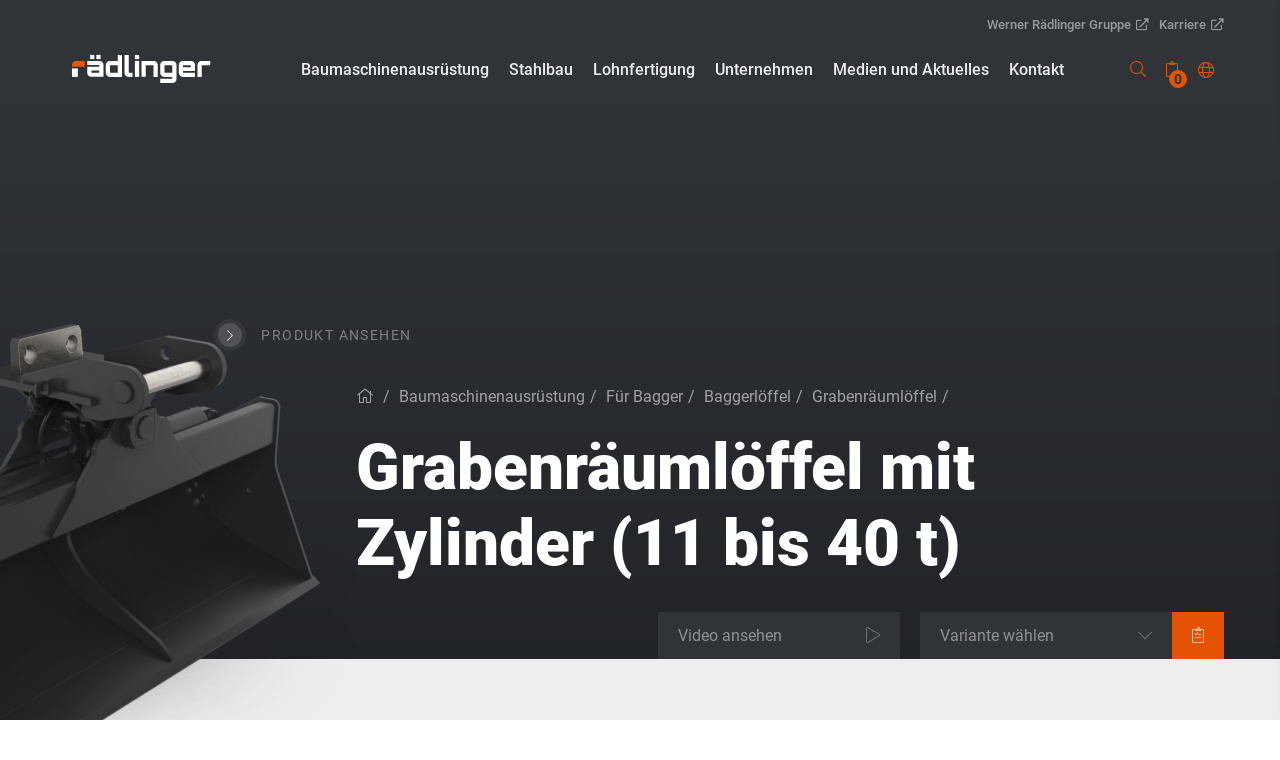

--- FILE ---
content_type: text/html; charset=utf-8
request_url: https://www.raedlinger.de/baumaschinenausruestung/fuer-bagger/baggerloeffel/grabenraeumloeffel/grabenraeumloeffel-mit-zylinder-11-bis-40-t
body_size: 9654
content:
<!DOCTYPE html>
<html lang="de">
<head>

<meta charset="utf-8">
<!-- 
	Design, Entwicklung und Implementierung - https://www.medienreaktor.de/

	This website is powered by TYPO3 - inspiring people to share!
	TYPO3 is a free open source Content Management Framework initially created by Kasper Skaarhoj and licensed under GNU/GPL.
	TYPO3 is copyright 1998-2026 of Kasper Skaarhoj. Extensions are copyright of their respective owners.
	Information and contribution at https://typo3.org/
-->



<title>Grabenräumlöffel mit Zylinder für Bagger</title>
<meta name="generator" content="TYPO3 CMS">
<meta name="description" content="Der Grabenräumlöffel mit Zylinder (12 bis 40 t) ist das flexible Werkzeug für Erdarbeiten und Geländegestaltung mit Baggern.">
<meta name="viewport" content="width=device-width, initial-scale=1.0, user-scalable=yes">
<meta property="og:type" content="website">
<meta name="twitter:card" content="summary">


<link rel="stylesheet" href="/_assets/810c938e5320e8e3dcb4e94e3be74e23/Styles/main.css?1768402250" media="all">








		
    <style type="text/css"></style>
	

		
    <!--[if lt IE 9]>
        <script type="text/javascript" src="/typo3conf/ext/energize/Resources/Public/JavaScript/html5shiv.js" />
        <script type="text/javascript" src="/typo3conf/ext/energize/Resources/Public/JavaScript/respond.min.js" />
    <![endif]-->

		
    
            <link rel="apple-touch-icon" sizes="180x180" href="/_assets/810c938e5320e8e3dcb4e94e3be74e23/Icons/Favicon/Raedlinger/apple-touch-icon.png">
<link rel="icon" type="image/png" sizes="32x32" href="/_assets/810c938e5320e8e3dcb4e94e3be74e23/Icons/Favicon/Raedlinger/favicon-32x32.png">
<link rel="icon" type="image/png" sizes="16x16" href="/_assets/810c938e5320e8e3dcb4e94e3be74e23/Icons/Favicon/Raedlinger/favicon-16x16.png">
<link rel="manifest" href="/_assets/810c938e5320e8e3dcb4e94e3be74e23/Icons/Favicon/Raedlinger/site.webmanifest">
<link rel="mask-icon" href="/_assets/810c938e5320e8e3dcb4e94e3be74e23/Icons/Favicon/Raedlinger/safari-pinned-tab.svg" color="#e35205">
<meta name="apple-mobile-web-app-title" content="R&auml;dlinger Maschinenbau">
<meta name="application-name" content="R&auml;dlinger Maschinenbau">
<meta name="msapplication-TileColor" content="#53565a">
<meta name="theme-color" content="#53565a">
        

	
<script type="text/javascript">
var _mtm = window._mtm = window._mtm || [];
_mtm.push({'mtm.startTime': (new Date().getTime()), 'event': 'mtm.Start'});
var d=document, g=d.createElement('script'), s=d.getElementsByTagName('script')[0];
g.type='text/javascript'; g.async=true; g.src='https://matomo.raedlinger.de/js/container_KlX9HEIV.js'; s.parentNode.insertBefore(g,s);
</script>
<link rel="canonical" href="https://www.raedlinger.de/baumaschinenausruestung/fuer-bagger/baggerloeffel/grabenraeumloeffel/grabenraeumloeffel-mit-zylinder-11-bis-40-t"/>

<link rel="alternate" hreflang="de-DE" href="https://www.raedlinger.de/baumaschinenausruestung/fuer-bagger/baggerloeffel/grabenraeumloeffel/grabenraeumloeffel-mit-zylinder-11-bis-40-t"/>
<link rel="alternate" hreflang="en" href="https://www.raedlinger.de/en/construction-machine-equipment/for-excavators/excavator-buckets/ditch-cleaning-buckets/ditch-cleaning-bucket-with-cylinder-11-to-40-t"/>
<link rel="alternate" hreflang="x-default" href="https://www.raedlinger.de/baumaschinenausruestung/fuer-bagger/baggerloeffel/grabenraeumloeffel/grabenraeumloeffel-mit-zylinder-11-bis-40-t"/>
</head>
<body>




<div class="body-container">

	

	<div class="content">
		
	
			

<header class="site-header bg-dark">
    <div class="container d-flex justify-content-end pt-1">
        <div class="raedlinger-group pr-2">
            <a class="text-white-50 tiny" target="_blank" href="https://www.werner-raedlinger-gruppe.de/">Werner Rädlinger Gruppe<i class="far fa-external-link pl-1"></i></a>
        </div>
        <div class="raedlinger-jobs">
            <a class="text-white-50 tiny" target="_blank" href="https://www.werner-raedlinger-gruppe.de/komm-ins-team">Karriere<i class="far fa-external-link pl-1"></i></a>
        </div>
    </div>
    <nav class="container d-flex justify-content-between" aria-label="Hauptnavigation">
        <a role="link" class="ml-n2 ml-lg-0" title="Zur Startseite: Rädlinger Maschinenbau" rel="home" href="/">
            <img class="logo" src="/_assets/810c938e5320e8e3dcb4e94e3be74e23/Images/raedlinger-maschinenbau-logo-negativ.svg" width="453" height="160" alt="" />
        </a>

        <div class="d-none d-lg-flex pl-xl-3">
            
    
        
            <div class="nav-item-lvl1">

                <a role="button" aria-haspopup="true" aria-expanded="false" aria-controls="nav-overlay-2" class="px-3 px-md-2 d-flex flex-column justify-content-center small nav-item-lvl1-link hasSub" id="nav-item-2" href="/baumaschinenausruestung">
                    <span>Baumaschinenausrüstung</span>
                </a>

                
                    <div class="nav-overlay bg-dark text-muted"
                         id="nav-overlay-2"
                         role="menu"
                         aria-labelledby="nav-item-2"
                         aria-hidden="true">
                        <div class="container pt-4 pb-5">
                            <div class="row">
                                <div class="col-4 nav-meta pr-gg">


                                    <p class="h6 text-white mb-4">Baumaschinenausrüstung</p>
                                    <p class="tiny">Baumaschinenausrüstung für Einsatzgewichte bis 260 t in ausgezeichneter Premium-Qualität.</p>
                                    <p class="tiny">
                                        <a role="menuitem" class="nav-btn-more" title="Baumaschinenausrüstung" href="/baumaschinenausruestung">
                                            Mehr erfahren
                                        </a>
                                    </p>
                                </div>
                                <div class="col-8 pl-gg">
                                    <div class="row">
                                        
                                        
                                                
                                                        
                                                            
                                                                <div class="col-3" role="group" aria-labelledby="menu-item-167">
                                                                    <a role="menuitem" class="d-block strong mb-3 tiny text-uppercase text-white text-hover-primary" id="menu-item-167" href="/baumaschinenausruestung/fuer-bagger">Für Bagger</a>
                                                                    
                                                                        
                                                                            
                                                                                    <a role="menuitem" class="d-block tiny py-1 text-hover-primary" href="/baumaschinenausruestung/fuer-bagger/produktfinder">Produktfinder</a>
                                                                                
                                                                        
                                                                            
                                                                                    <a role="menuitem" class="d-block tiny py-1 text-hover-primary" href="/baumaschinenausruestung/fuer-bagger/baggerloeffel">Baggerlöffel</a>
                                                                                
                                                                        
                                                                            
                                                                                    <a role="menuitem" class="d-block tiny py-1 text-hover-primary" href="/baumaschinenausruestung/fuer-bagger/schnellwechsler">Schnellwechsler</a>
                                                                                
                                                                        
                                                                            
                                                                                    <a role="menuitem" class="d-block tiny py-1 text-hover-primary" href="/baumaschinenausruestung/fuer-bagger/drehmotoren">Drehmotoren</a>
                                                                                
                                                                        
                                                                            
                                                                                    <a role="menuitem" class="d-block tiny py-1 text-hover-primary" href="/baumaschinenausruestung/fuer-bagger/spezialanbaugeraete">Spezialanbaugeräte</a>
                                                                                
                                                                        
                                                                            
                                                                                    <a role="menuitem" class="d-block tiny py-1 text-hover-primary" href="/baumaschinenausruestung/fuer-bagger/sonderanbaugeraete">Sonderanbaugeräte</a>
                                                                                
                                                                        
                                                                    
                                                                </div>
                                                            
                                                                <div class="col-3" role="group" aria-labelledby="menu-item-168">
                                                                    <a role="menuitem" class="d-block strong mb-3 tiny text-uppercase text-white text-hover-primary" id="menu-item-168" href="/baumaschinenausruestung/fuer-radlader">Für Radlader</a>
                                                                    
                                                                        
                                                                            
                                                                                    <a role="menuitem" class="d-block tiny py-1 text-hover-primary" href="/baumaschinenausruestung/fuer-radlader/produktfinder">Produktfinder</a>
                                                                                
                                                                        
                                                                            
                                                                                    <a role="menuitem" class="d-block tiny py-1 text-hover-primary" href="/baumaschinenausruestung/fuer-radlader/radladerschaufeln">Radladerschaufeln</a>
                                                                                
                                                                        
                                                                            
                                                                                    <a role="menuitem" class="d-block tiny py-1 text-hover-primary" href="/baumaschinenausruestung/fuer-radlader/spezialanbaugeraete">Spezialanbaugeräte</a>
                                                                                
                                                                        
                                                                            
                                                                                    <a role="menuitem" class="d-block tiny py-1 text-hover-primary" href="/baumaschinenausruestung/fuer-radlader/sonderanbaugeraete">Sonderanbaugeräte</a>
                                                                                
                                                                        
                                                                    
                                                                </div>
                                                            
                                                                <div class="col-3" role="group" aria-labelledby="menu-item-16">
                                                                    <a role="menuitem" class="d-block strong mb-3 tiny text-uppercase text-white text-hover-primary" id="menu-item-16" href="/baumaschinenausruestung/einsatzbereiche">Einsatzbereiche</a>
                                                                    
                                                                        
                                                                            
                                                                                    <a role="menuitem" class="d-block tiny py-1 text-hover-primary" href="/baumaschinenausruestung/einsatzbereiche/abbruch-und-recycling">Abbruch und Recycling</a>
                                                                                
                                                                        
                                                                            
                                                                                    <a role="menuitem" class="d-block tiny py-1 text-hover-primary" href="/baumaschinenausruestung/einsatzbereiche/erdbewegung">Erdbewegung</a>
                                                                                
                                                                        
                                                                            
                                                                                    <a role="menuitem" class="d-block tiny py-1 text-hover-primary" href="/baumaschinenausruestung/einsatzbereiche/galabau">GaLaBau</a>
                                                                                
                                                                        
                                                                            
                                                                                    <a role="menuitem" class="d-block tiny py-1 text-hover-primary" href="/baumaschinenausruestung/einsatzbereiche/gewinnung">Gewinnung</a>
                                                                                
                                                                        
                                                                    
                                                                </div>
                                                            
                                                                <div class="col-3" role="group" aria-labelledby="menu-item-23">
                                                                    <a role="menuitem" class="d-block strong mb-3 tiny text-uppercase text-white text-hover-primary" id="menu-item-23" href="/baumaschinenausruestung/after-sales-und-service">After Sales und Service</a>
                                                                    
                                                                        
                                                                            
                                                                                    <a role="menuitem" class="d-block tiny py-1 text-hover-primary" href="/baumaschinenausruestung/after-sales-und-service/gebrauchte-anbaugeraete">Gebrauchte Anbaugeräte</a>
                                                                                
                                                                        
                                                                            
                                                                                    <a role="menuitem" class="d-block tiny py-1 text-hover-primary" href="/baumaschinenausruestung/after-sales-und-service/gewaehrleistung">Gewährleistung</a>
                                                                                
                                                                        
                                                                            
                                                                                    <a role="menuitem" class="d-block tiny py-1 text-hover-primary" href="/baumaschinenausruestung/after-sales-und-service/regeneration-und-aufbereitung">Regeneration und Aufbereitung</a>
                                                                                
                                                                        
                                                                            
                                                                                    <a role="menuitem" class="d-block tiny py-1 text-hover-primary" href="/baumaschinenausruestung/after-sales-und-service/verschleissteile-und-ersatzteile">Verschleißteile und Ersatzteile</a>
                                                                                
                                                                        
                                                                            
                                                                                    <a role="menuitem" class="d-block tiny py-1 text-hover-primary" href="/baumaschinenausruestung/after-sales-und-service/combi-wear-parts">Combi Wear Parts</a>
                                                                                
                                                                        
                                                                            
                                                                                    <a role="menuitem" class="d-block tiny py-1 text-hover-primary" href="/baumaschinenausruestung/after-sales-und-service/sonderkonstruktionen">Sonderkonstruktionen</a>
                                                                                
                                                                        
                                                                            
                                                                                    <a role="menuitem" class="d-block tiny py-1 text-hover-primary" href="/baumaschinenausruestung/after-sales-und-service/downloads">Downloads</a>
                                                                                
                                                                        
                                                                    
                                                                </div>
                                                            
                                                        

                                                    
                                            
                                    </div>
                                </div>
                            </div>
                        </div>
                    </div>
                    <div class="nav-overlay-close" aria-label="Menü schließen"></div>
                
            </div>
        
            <div class="nav-item-lvl1">

                <a role="button" aria-haspopup="true" aria-expanded="false" aria-controls="nav-overlay-3" class="px-3 px-md-2 d-flex flex-column justify-content-center small nav-item-lvl1-link hasSub" id="nav-item-3" href="/stahlbau">
                    <span>Stahlbau</span>
                </a>

                
                    <div class="nav-overlay bg-dark text-muted"
                         id="nav-overlay-3"
                         role="menu"
                         aria-labelledby="nav-item-3"
                         aria-hidden="true">
                        <div class="container pt-4 pb-5">
                            <div class="row">
                                <div class="col-4 nav-meta pr-gg">


                                    <p class="h6 text-white mb-4">Stahlbau</p>
                                    <p class="tiny">Maßgeschneiderte Stahlbau-Lösungen für anspruchsvolle Bauprojekte.</p>
                                    <p class="tiny">
                                        <a role="menuitem" class="nav-btn-more" title="Stahlbau" href="/stahlbau">
                                            Mehr erfahren
                                        </a>
                                    </p>
                                </div>
                                <div class="col-8 pl-gg">
                                    <div class="row">
                                        
                                        
                                                
                                                        
                                                            <div class="col-3" role="group">
                                                                

                                                                
                                                                    
                                                                            <a role="menuitem" class="d-block tiny py-1 text-hover-primary" href="/stahlbau/stahlhochbau">Stahlhochbau</a>
                                                                        
                                                                
                                                                    
                                                                            <a role="menuitem" class="d-block tiny py-1 text-hover-primary" href="/stahlbau/brueckenbau">Brückenbau</a>
                                                                        
                                                                
                                                                    
                                                                            <a role="menuitem" class="d-block tiny py-1 text-hover-primary" href="/stahlbau/sonderbauten">Sonderbauten</a>
                                                                        
                                                                
                                                                    
                                                                            <a role="menuitem" class="d-block tiny py-1 text-hover-primary" href="/stahlbau/downloads">Downloads</a>
                                                                        
                                                                
                                                            </div>
                                                        
                                                    
                                            
                                    </div>
                                </div>
                            </div>
                        </div>
                    </div>
                    <div class="nav-overlay-close" aria-label="Menü schließen"></div>
                
            </div>
        
            <div class="nav-item-lvl1">

                <a role="button" aria-haspopup="false" aria-expanded="false" aria-controls="nav-overlay-14" class="px-3 px-md-2 d-flex flex-column justify-content-center small nav-item-lvl1-link " id="nav-item-14" href="/lohnfertigung">
                    <span>Lohnfertigung</span>
                </a>

                
            </div>
        
            <div class="nav-item-lvl1">

                <a role="button" aria-haspopup="true" aria-expanded="false" aria-controls="nav-overlay-4" class="px-3 px-md-2 d-flex flex-column justify-content-center small nav-item-lvl1-link hasSub" id="nav-item-4" href="/unternehmen">
                    <span>Unternehmen</span>
                </a>

                
                    <div class="nav-overlay bg-dark text-muted"
                         id="nav-overlay-4"
                         role="menu"
                         aria-labelledby="nav-item-4"
                         aria-hidden="true">
                        <div class="container pt-4 pb-5">
                            <div class="row">
                                <div class="col-4 nav-meta pr-gg">


                                    <p class="h6 text-white mb-4">Unternehmen</p>
                                    <p class="tiny">Führender Anbieter von Baumaschinenausrüstung und Experten im Stahlbau aus Bayern.</p>
                                    <p class="tiny">
                                        <a role="menuitem" class="nav-btn-more" title="Unternehmen" href="/unternehmen">
                                            Mehr erfahren
                                        </a>
                                    </p>
                                </div>
                                <div class="col-8 pl-gg">
                                    <div class="row">
                                        
                                        
                                                
                                                        
                                                            <div class="col-3" role="group">
                                                                

                                                                
                                                                    
                                                                            <a role="menuitem" class="d-block tiny py-1 text-hover-primary" href="/unternehmen/profil">Profil</a>
                                                                        
                                                                
                                                                    
                                                                            <a role="menuitem" class="d-block tiny py-1 text-hover-primary" href="/unternehmen/produktion-und-werke">Produktion und Werke</a>
                                                                        
                                                                
                                                                    
                                                                            <a role="menuitem" class="d-block tiny py-1 text-hover-primary" href="/unternehmen/qualitaet-und-zertifizierungen">Qualität und Zertifizierungen</a>
                                                                        
                                                                
                                                            </div>
                                                        
                                                    
                                            
                                    </div>
                                </div>
                            </div>
                        </div>
                    </div>
                    <div class="nav-overlay-close" aria-label="Menü schließen"></div>
                
            </div>
        
            <div class="nav-item-lvl1">

                <a role="button" aria-haspopup="true" aria-expanded="false" aria-controls="nav-overlay-6" class="px-3 px-md-2 d-flex flex-column justify-content-center small nav-item-lvl1-link hasSub" id="nav-item-6" href="/medien-und-aktuelles">
                    <span>Medien und Aktuelles</span>
                </a>

                
                    <div class="nav-overlay bg-dark text-muted"
                         id="nav-overlay-6"
                         role="menu"
                         aria-labelledby="nav-item-6"
                         aria-hidden="true">
                        <div class="container pt-4 pb-5">
                            <div class="row">
                                <div class="col-4 nav-meta pr-gg">


                                    <p class="h6 text-white mb-4">Medien und Aktuelles</p>
                                    <p class="tiny">Alle Neuigkeiten zu unseren Anbaugeräten und Stahlbau-Projekten.</p>
                                    <p class="tiny">
                                        <a role="menuitem" class="nav-btn-more" title="Medien und Aktuelles" href="/medien-und-aktuelles">
                                            Mehr erfahren
                                        </a>
                                    </p>
                                </div>
                                <div class="col-8 pl-gg">
                                    <div class="row">
                                        
                                        
                                                
                                                        
                                                            <div class="col-3" role="group">
                                                                

                                                                
                                                                    
                                                                            <a role="menuitem" class="d-block tiny py-1 text-hover-primary" href="/medien-und-aktuelles/news">News</a>
                                                                        
                                                                
                                                                    
                                                                            <a role="menuitem" class="d-block tiny py-1 text-hover-primary" href="/medien-und-aktuelles/videos">Videos</a>
                                                                        
                                                                
                                                                    
                                                                            <a role="menuitem" class="d-block tiny py-1 text-hover-primary" href="/medien-und-aktuelles/raedlinger-im-coreum">Rädlinger im Coreum</a>
                                                                        
                                                                
                                                                    
                                                                            <a role="menuitem" class="d-block tiny py-1 text-hover-primary" href="/medien-und-aktuelles/jetzt-mehr-raedlinger">Jetzt mehr rädlinger</a>
                                                                        
                                                                
                                                            </div>
                                                        
                                                    
                                            
                                    </div>
                                </div>
                            </div>
                        </div>
                    </div>
                    <div class="nav-overlay-close" aria-label="Menü schließen"></div>
                
            </div>
        
            <div class="nav-item-lvl1">

                <a role="button" aria-haspopup="false" aria-expanded="false" aria-controls="nav-overlay-562" class="px-3 px-md-2 d-flex flex-column justify-content-center small nav-item-lvl1-link " id="nav-item-562" href="/kontakt">
                    <span>Kontakt</span>
                </a>

                
            </div>
        
    

        </div>

        <div id="site-nav-mobile" class="site-nav-mobile fixed-top d-lg-none bg-dark text-light d-flex flex-column d-lg-hidden">
            
    
        <div class="nav-container bg-dark w-100" data-lvl="1">
            
                <a data-page="2" aria-expanded="false" aria-controls="submenu-2" aria-haspopup="true" role="button" class="nav-link d-flex text-light align-items-center py-3 px-2 hasSub" id="menu-item" href="/baumaschinenausruestung">
                    <span class="flex-grow-1">Baumaschinenausrüstung</span>
                    <i class="fal fa-angle-right nav-link-more text-muted"></i>
                </a>
                
                    <div class="border-bottom border-sm o-25"></div>
                
            
                <a data-page="3" aria-expanded="false" aria-controls="submenu-3" aria-haspopup="true" role="button" class="nav-link d-flex text-light align-items-center py-3 px-2 hasSub" id="menu-item" href="/stahlbau">
                    <span class="flex-grow-1">Stahlbau</span>
                    <i class="fal fa-angle-right nav-link-more text-muted"></i>
                </a>
                
                    <div class="border-bottom border-sm o-25"></div>
                
            
                <a data-page="14" aria-expanded="false" aria-controls="submenu-14" aria-haspopup="true" role="button" class="nav-link d-flex text-light align-items-center py-3 px-2 " id="menu-item" href="/lohnfertigung">
                    <span class="flex-grow-1">Lohnfertigung</span>
                    <i class="fal fa-angle-right nav-link-more text-muted"></i>
                </a>
                
                    <div class="border-bottom border-sm o-25"></div>
                
            
                <a data-page="4" aria-expanded="false" aria-controls="submenu-4" aria-haspopup="true" role="button" class="nav-link d-flex text-light align-items-center py-3 px-2 hasSub" id="menu-item" href="/unternehmen">
                    <span class="flex-grow-1">Unternehmen</span>
                    <i class="fal fa-angle-right nav-link-more text-muted"></i>
                </a>
                
                    <div class="border-bottom border-sm o-25"></div>
                
            
                <a data-page="6" aria-expanded="false" aria-controls="submenu-6" aria-haspopup="true" role="button" class="nav-link d-flex text-light align-items-center py-3 px-2 hasSub" id="menu-item" href="/medien-und-aktuelles">
                    <span class="flex-grow-1">Medien und Aktuelles</span>
                    <i class="fal fa-angle-right nav-link-more text-muted"></i>
                </a>
                
                    <div class="border-bottom border-sm o-25"></div>
                
            
                <a data-page="562" aria-expanded="false" aria-controls="submenu-562" aria-haspopup="true" role="button" class="nav-link d-flex text-light align-items-center py-3 px-2 " id="menu-item" href="/kontakt">
                    <span class="flex-grow-1">Kontakt</span>
                    <i class="fal fa-angle-right nav-link-more text-muted"></i>
                </a>
                
            
        </div>

        
            <div class="nav-container bg-dark position-absolute w-100"
                 data-lvl="2"
                 data-page="2"
                 id="submenu-2"
                 role="menu"
                 aria-haspopup="true"
                 aria-labelledby="menu-item"
                 aria-label="Untermenü Baumaschinenausrüstung">
                <div class="nav-meta px-2">
                    <p class="h6 mb-4 d-flex align-items-center">
                        <a href="#" class="nav-backlink text-primary"
                           data-lvl="2"
                           role="button"
                           aria-label="Zurück zum Hauptmenü">
                            <i class="far fa-long-arrow-left d-inline-block"></i>
                        </a>
                        <a href="/baumaschinenausruestung" class="ml-3 text-white">Baumaschinenausrüstung</a>
                    </p>
                    <p class="tiny">Baumaschinenausrüstung für Einsatzgewichte bis 260 t in ausgezeichneter Premium-Qualität.</p>
                    <p class="tiny">
                        <a href="/baumaschinenausruestung" class="nav-btn-more">
                            Mehr erfahren
                        </a>
                    </p>
                </div>

                
                    
                        <div class="border-bottom border-sm o-25"></div>
                        <a data-page="167" aria-expanded="false" aria-haspopup="true" aria-controls="submenu-167" role="button" class="nav-link text-light d-flex align-items-center py-3 px-2 hasSub" href="/baumaschinenausruestung/fuer-bagger">
                            <span class="flex-grow-1">Für Bagger</span>
                            <i class="fal fa-angle-right nav-link-more text-muted" aria-hidden="true"></i>
                        </a>
                    
                        <div class="border-bottom border-sm o-25"></div>
                        <a data-page="168" aria-expanded="false" aria-haspopup="true" aria-controls="submenu-168" role="button" class="nav-link text-light d-flex align-items-center py-3 px-2 hasSub" href="/baumaschinenausruestung/fuer-radlader">
                            <span class="flex-grow-1">Für Radlader</span>
                            <i class="fal fa-angle-right nav-link-more text-muted" aria-hidden="true"></i>
                        </a>
                    
                        <div class="border-bottom border-sm o-25"></div>
                        <a data-page="16" aria-expanded="false" aria-haspopup="true" aria-controls="submenu-16" role="button" class="nav-link text-light d-flex align-items-center py-3 px-2 hasSub" href="/baumaschinenausruestung/einsatzbereiche">
                            <span class="flex-grow-1">Einsatzbereiche</span>
                            <i class="fal fa-angle-right nav-link-more text-muted" aria-hidden="true"></i>
                        </a>
                    
                        <div class="border-bottom border-sm o-25"></div>
                        <a data-page="23" aria-expanded="false" aria-haspopup="true" aria-controls="submenu-23" role="button" class="nav-link text-light d-flex align-items-center py-3 px-2 hasSub" href="/baumaschinenausruestung/after-sales-und-service">
                            <span class="flex-grow-1">After Sales und Service</span>
                            <i class="fal fa-angle-right nav-link-more text-muted" aria-hidden="true"></i>
                        </a>
                    
                


            </div>
        
            <div class="nav-container bg-dark position-absolute w-100"
                 data-lvl="2"
                 data-page="3"
                 id="submenu-3"
                 role="menu"
                 aria-haspopup="true"
                 aria-labelledby="menu-item"
                 aria-label="Untermenü Stahlbau">
                <div class="nav-meta px-2">
                    <p class="h6 mb-4 d-flex align-items-center">
                        <a href="#" class="nav-backlink text-primary"
                           data-lvl="2"
                           role="button"
                           aria-label="Zurück zum Hauptmenü">
                            <i class="far fa-long-arrow-left d-inline-block"></i>
                        </a>
                        <a href="/stahlbau" class="ml-3 text-white">Stahlbau</a>
                    </p>
                    <p class="tiny">Maßgeschneiderte Stahlbau-Lösungen für anspruchsvolle Bauprojekte.</p>
                    <p class="tiny">
                        <a href="/stahlbau" class="nav-btn-more">
                            Mehr erfahren
                        </a>
                    </p>
                </div>

                
                    
                        <div class="border-bottom border-sm o-25"></div>
                        <a data-page="10" aria-expanded="false" aria-haspopup="true" aria-controls="submenu-10" role="button" class="nav-link text-light d-flex align-items-center py-3 px-2 " href="/stahlbau/stahlhochbau">
                            <span class="flex-grow-1">Stahlhochbau</span>
                            <i class="fal fa-angle-right nav-link-more text-muted" aria-hidden="true"></i>
                        </a>
                    
                        <div class="border-bottom border-sm o-25"></div>
                        <a data-page="11" aria-expanded="false" aria-haspopup="true" aria-controls="submenu-11" role="button" class="nav-link text-light d-flex align-items-center py-3 px-2 " href="/stahlbau/brueckenbau">
                            <span class="flex-grow-1">Brückenbau</span>
                            <i class="fal fa-angle-right nav-link-more text-muted" aria-hidden="true"></i>
                        </a>
                    
                        <div class="border-bottom border-sm o-25"></div>
                        <a data-page="13" aria-expanded="false" aria-haspopup="true" aria-controls="submenu-13" role="button" class="nav-link text-light d-flex align-items-center py-3 px-2 " href="/stahlbau/sonderbauten">
                            <span class="flex-grow-1">Sonderbauten</span>
                            <i class="fal fa-angle-right nav-link-more text-muted" aria-hidden="true"></i>
                        </a>
                    
                        <div class="border-bottom border-sm o-25"></div>
                        <a data-page="210" aria-expanded="false" aria-haspopup="true" aria-controls="submenu-210" role="button" class="nav-link text-light d-flex align-items-center py-3 px-2 " href="/stahlbau/downloads">
                            <span class="flex-grow-1">Downloads</span>
                            <i class="fal fa-angle-right nav-link-more text-muted" aria-hidden="true"></i>
                        </a>
                    
                


            </div>
        
            <div class="nav-container bg-dark position-absolute w-100"
                 data-lvl="2"
                 data-page="14"
                 id="submenu-14"
                 role="menu"
                 aria-haspopup="true"
                 aria-labelledby="menu-item"
                 aria-label="Untermenü Lohnfertigung">
                <div class="nav-meta px-2">
                    <p class="h6 mb-4 d-flex align-items-center">
                        <a href="#" class="nav-backlink text-primary"
                           data-lvl="2"
                           role="button"
                           aria-label="Zurück zum Hauptmenü">
                            <i class="far fa-long-arrow-left d-inline-block"></i>
                        </a>
                        <a href="/lohnfertigung" class="ml-3 text-white">Lohnfertigung</a>
                    </p>
                    <p class="tiny"></p>
                    <p class="tiny">
                        <a href="/lohnfertigung" class="nav-btn-more">
                            Mehr erfahren
                        </a>
                    </p>
                </div>

                
                    
                


            </div>
        
            <div class="nav-container bg-dark position-absolute w-100"
                 data-lvl="2"
                 data-page="4"
                 id="submenu-4"
                 role="menu"
                 aria-haspopup="true"
                 aria-labelledby="menu-item"
                 aria-label="Untermenü Unternehmen">
                <div class="nav-meta px-2">
                    <p class="h6 mb-4 d-flex align-items-center">
                        <a href="#" class="nav-backlink text-primary"
                           data-lvl="2"
                           role="button"
                           aria-label="Zurück zum Hauptmenü">
                            <i class="far fa-long-arrow-left d-inline-block"></i>
                        </a>
                        <a href="/unternehmen" class="ml-3 text-white">Unternehmen</a>
                    </p>
                    <p class="tiny">Führender Anbieter von Baumaschinenausrüstung und Experten im Stahlbau aus Bayern.</p>
                    <p class="tiny">
                        <a href="/unternehmen" class="nav-btn-more">
                            Mehr erfahren
                        </a>
                    </p>
                </div>

                
                    
                        <div class="border-bottom border-sm o-25"></div>
                        <a data-page="568" aria-expanded="false" aria-haspopup="true" aria-controls="submenu-568" role="button" class="nav-link text-light d-flex align-items-center py-3 px-2 " href="/unternehmen/profil">
                            <span class="flex-grow-1">Profil</span>
                            <i class="fal fa-angle-right nav-link-more text-muted" aria-hidden="true"></i>
                        </a>
                    
                        <div class="border-bottom border-sm o-25"></div>
                        <a data-page="8" aria-expanded="false" aria-haspopup="true" aria-controls="submenu-8" role="button" class="nav-link text-light d-flex align-items-center py-3 px-2 " href="/unternehmen/produktion-und-werke">
                            <span class="flex-grow-1">Produktion und Werke</span>
                            <i class="fal fa-angle-right nav-link-more text-muted" aria-hidden="true"></i>
                        </a>
                    
                        <div class="border-bottom border-sm o-25"></div>
                        <a data-page="569" aria-expanded="false" aria-haspopup="true" aria-controls="submenu-569" role="button" class="nav-link text-light d-flex align-items-center py-3 px-2 " href="/unternehmen/qualitaet-und-zertifizierungen">
                            <span class="flex-grow-1">Qualität und Zertifizierungen</span>
                            <i class="fal fa-angle-right nav-link-more text-muted" aria-hidden="true"></i>
                        </a>
                    
                


            </div>
        
            <div class="nav-container bg-dark position-absolute w-100"
                 data-lvl="2"
                 data-page="6"
                 id="submenu-6"
                 role="menu"
                 aria-haspopup="true"
                 aria-labelledby="menu-item"
                 aria-label="Untermenü Medien und Aktuelles">
                <div class="nav-meta px-2">
                    <p class="h6 mb-4 d-flex align-items-center">
                        <a href="#" class="nav-backlink text-primary"
                           data-lvl="2"
                           role="button"
                           aria-label="Zurück zum Hauptmenü">
                            <i class="far fa-long-arrow-left d-inline-block"></i>
                        </a>
                        <a href="/medien-und-aktuelles" class="ml-3 text-white">Medien und Aktuelles</a>
                    </p>
                    <p class="tiny">Alle Neuigkeiten zu unseren Anbaugeräten und Stahlbau-Projekten.</p>
                    <p class="tiny">
                        <a href="/medien-und-aktuelles" class="nav-btn-more">
                            Mehr erfahren
                        </a>
                    </p>
                </div>

                
                    
                        <div class="border-bottom border-sm o-25"></div>
                        <a data-page="547" aria-expanded="false" aria-haspopup="true" aria-controls="submenu-547" role="button" class="nav-link text-light d-flex align-items-center py-3 px-2 " href="/medien-und-aktuelles/news">
                            <span class="flex-grow-1">News</span>
                            <i class="fal fa-angle-right nav-link-more text-muted" aria-hidden="true"></i>
                        </a>
                    
                        <div class="border-bottom border-sm o-25"></div>
                        <a data-page="549" aria-expanded="false" aria-haspopup="true" aria-controls="submenu-549" role="button" class="nav-link text-light d-flex align-items-center py-3 px-2 " href="/medien-und-aktuelles/videos">
                            <span class="flex-grow-1">Videos</span>
                            <i class="fal fa-angle-right nav-link-more text-muted" aria-hidden="true"></i>
                        </a>
                    
                        <div class="border-bottom border-sm o-25"></div>
                        <a data-page="470" aria-expanded="false" aria-haspopup="true" aria-controls="submenu-470" role="button" class="nav-link text-light d-flex align-items-center py-3 px-2 " href="/medien-und-aktuelles/raedlinger-im-coreum">
                            <span class="flex-grow-1">Rädlinger im Coreum</span>
                            <i class="fal fa-angle-right nav-link-more text-muted" aria-hidden="true"></i>
                        </a>
                    
                        <div class="border-bottom border-sm o-25"></div>
                        <a data-page="1128" aria-expanded="false" aria-haspopup="true" aria-controls="submenu-1128" role="button" class="nav-link text-light d-flex align-items-center py-3 px-2 " href="/medien-und-aktuelles/jetzt-mehr-raedlinger">
                            <span class="flex-grow-1">Jetzt mehr rädlinger</span>
                            <i class="fal fa-angle-right nav-link-more text-muted" aria-hidden="true"></i>
                        </a>
                    
                


            </div>
        
            <div class="nav-container bg-dark position-absolute w-100"
                 data-lvl="2"
                 data-page="562"
                 id="submenu-562"
                 role="menu"
                 aria-haspopup="true"
                 aria-labelledby="menu-item"
                 aria-label="Untermenü Kontakt">
                <div class="nav-meta px-2">
                    <p class="h6 mb-4 d-flex align-items-center">
                        <a href="#" class="nav-backlink text-primary"
                           data-lvl="2"
                           role="button"
                           aria-label="Zurück zum Hauptmenü">
                            <i class="far fa-long-arrow-left d-inline-block"></i>
                        </a>
                        <a href="/kontakt" class="ml-3 text-white">Kontakt</a>
                    </p>
                    <p class="tiny"></p>
                    <p class="tiny">
                        <a href="/kontakt" class="nav-btn-more">
                            Mehr erfahren
                        </a>
                    </p>
                </div>

                
                    
                


            </div>
        


        

        
        
            
                <div class="nav-container bg-dark position-absolute w-100"
                     data-lvl="3"
                     data-page="167"
                     id="submenu-167"
                     role="menu"
                     aria-label="Untermenü Für Bagger">
                    <div class="nav-meta px-2">
                        <p class="h6 mb-4 d-flex align-items-center">
                            <a href="#" class="nav-backlink text-primary"
                               data-lvl="3"
                               role="button"
                               aria-label="Zurück zur vorherigen Ebene">
                                <i class="far fa-long-arrow-left" aria-hidden="true"></i>
                            </a>
                            <a href="/baumaschinenausruestung/fuer-bagger" class="ml-3 text-white">Für Bagger</a>
                        </p>
                        <p class="tiny">
                            <a href="/baumaschinenausruestung/fuer-bagger" class="nav-btn-more">
                                Mehr erfahren
                            </a>
                        </p>
                    </div>

                    
                        
                            <div class="border-bottom border-sm o-25"></div>
                            <a role="menuitem" class="nav-link text-light d-flex align-items-center py-3 px-2" href="/baumaschinenausruestung/fuer-bagger/produktfinder">
                                <span class="flex-grow-1">Produktfinder</span>
                                <i class="fal fa-angle-right nav-link-more text-muted" aria-hidden="true"></i>
                            </a>
                        
                            <div class="border-bottom border-sm o-25"></div>
                            <a role="menuitem" class="nav-link text-light d-flex align-items-center py-3 px-2" href="/baumaschinenausruestung/fuer-bagger/baggerloeffel">
                                <span class="flex-grow-1">Baggerlöffel</span>
                                <i class="fal fa-angle-right nav-link-more text-muted" aria-hidden="true"></i>
                            </a>
                        
                            <div class="border-bottom border-sm o-25"></div>
                            <a role="menuitem" class="nav-link text-light d-flex align-items-center py-3 px-2" href="/baumaschinenausruestung/fuer-bagger/schnellwechsler">
                                <span class="flex-grow-1">Schnellwechsler</span>
                                <i class="fal fa-angle-right nav-link-more text-muted" aria-hidden="true"></i>
                            </a>
                        
                            <div class="border-bottom border-sm o-25"></div>
                            <a role="menuitem" class="nav-link text-light d-flex align-items-center py-3 px-2" href="/baumaschinenausruestung/fuer-bagger/drehmotoren">
                                <span class="flex-grow-1">Drehmotoren</span>
                                <i class="fal fa-angle-right nav-link-more text-muted" aria-hidden="true"></i>
                            </a>
                        
                            <div class="border-bottom border-sm o-25"></div>
                            <a role="menuitem" class="nav-link text-light d-flex align-items-center py-3 px-2" href="/baumaschinenausruestung/fuer-bagger/spezialanbaugeraete">
                                <span class="flex-grow-1">Spezialanbaugeräte</span>
                                <i class="fal fa-angle-right nav-link-more text-muted" aria-hidden="true"></i>
                            </a>
                        
                            <div class="border-bottom border-sm o-25"></div>
                            <a role="menuitem" class="nav-link text-light d-flex align-items-center py-3 px-2" href="/baumaschinenausruestung/fuer-bagger/sonderanbaugeraete">
                                <span class="flex-grow-1">Sonderanbaugeräte</span>
                                <i class="fal fa-angle-right nav-link-more text-muted" aria-hidden="true"></i>
                            </a>
                        
                    
                </div>
            
                <div class="nav-container bg-dark position-absolute w-100"
                     data-lvl="3"
                     data-page="168"
                     id="submenu-168"
                     role="menu"
                     aria-label="Untermenü Für Radlader">
                    <div class="nav-meta px-2">
                        <p class="h6 mb-4 d-flex align-items-center">
                            <a href="#" class="nav-backlink text-primary"
                               data-lvl="3"
                               role="button"
                               aria-label="Zurück zur vorherigen Ebene">
                                <i class="far fa-long-arrow-left" aria-hidden="true"></i>
                            </a>
                            <a href="/baumaschinenausruestung/fuer-radlader" class="ml-3 text-white">Für Radlader</a>
                        </p>
                        <p class="tiny">
                            <a href="/baumaschinenausruestung/fuer-radlader" class="nav-btn-more">
                                Mehr erfahren
                            </a>
                        </p>
                    </div>

                    
                        
                            <div class="border-bottom border-sm o-25"></div>
                            <a role="menuitem" class="nav-link text-light d-flex align-items-center py-3 px-2" href="/baumaschinenausruestung/fuer-radlader/produktfinder">
                                <span class="flex-grow-1">Produktfinder</span>
                                <i class="fal fa-angle-right nav-link-more text-muted" aria-hidden="true"></i>
                            </a>
                        
                            <div class="border-bottom border-sm o-25"></div>
                            <a role="menuitem" class="nav-link text-light d-flex align-items-center py-3 px-2" href="/baumaschinenausruestung/fuer-radlader/radladerschaufeln">
                                <span class="flex-grow-1">Radladerschaufeln</span>
                                <i class="fal fa-angle-right nav-link-more text-muted" aria-hidden="true"></i>
                            </a>
                        
                            <div class="border-bottom border-sm o-25"></div>
                            <a role="menuitem" class="nav-link text-light d-flex align-items-center py-3 px-2" href="/baumaschinenausruestung/fuer-radlader/spezialanbaugeraete">
                                <span class="flex-grow-1">Spezialanbaugeräte</span>
                                <i class="fal fa-angle-right nav-link-more text-muted" aria-hidden="true"></i>
                            </a>
                        
                            <div class="border-bottom border-sm o-25"></div>
                            <a role="menuitem" class="nav-link text-light d-flex align-items-center py-3 px-2" href="/baumaschinenausruestung/fuer-radlader/sonderanbaugeraete">
                                <span class="flex-grow-1">Sonderanbaugeräte</span>
                                <i class="fal fa-angle-right nav-link-more text-muted" aria-hidden="true"></i>
                            </a>
                        
                    
                </div>
            
                <div class="nav-container bg-dark position-absolute w-100"
                     data-lvl="3"
                     data-page="16"
                     id="submenu-16"
                     role="menu"
                     aria-label="Untermenü Einsatzbereiche">
                    <div class="nav-meta px-2">
                        <p class="h6 mb-4 d-flex align-items-center">
                            <a href="#" class="nav-backlink text-primary"
                               data-lvl="3"
                               role="button"
                               aria-label="Zurück zur vorherigen Ebene">
                                <i class="far fa-long-arrow-left" aria-hidden="true"></i>
                            </a>
                            <a href="/baumaschinenausruestung/einsatzbereiche" class="ml-3 text-white">Einsatzbereiche</a>
                        </p>
                        <p class="tiny">
                            <a href="/baumaschinenausruestung/einsatzbereiche" class="nav-btn-more">
                                Mehr erfahren
                            </a>
                        </p>
                    </div>

                    
                        
                            <div class="border-bottom border-sm o-25"></div>
                            <a role="menuitem" class="nav-link text-light d-flex align-items-center py-3 px-2" href="/baumaschinenausruestung/einsatzbereiche/abbruch-und-recycling">
                                <span class="flex-grow-1">Abbruch und Recycling</span>
                                <i class="fal fa-angle-right nav-link-more text-muted" aria-hidden="true"></i>
                            </a>
                        
                            <div class="border-bottom border-sm o-25"></div>
                            <a role="menuitem" class="nav-link text-light d-flex align-items-center py-3 px-2" href="/baumaschinenausruestung/einsatzbereiche/erdbewegung">
                                <span class="flex-grow-1">Erdbewegung</span>
                                <i class="fal fa-angle-right nav-link-more text-muted" aria-hidden="true"></i>
                            </a>
                        
                            <div class="border-bottom border-sm o-25"></div>
                            <a role="menuitem" class="nav-link text-light d-flex align-items-center py-3 px-2" href="/baumaschinenausruestung/einsatzbereiche/galabau">
                                <span class="flex-grow-1">GaLaBau</span>
                                <i class="fal fa-angle-right nav-link-more text-muted" aria-hidden="true"></i>
                            </a>
                        
                            <div class="border-bottom border-sm o-25"></div>
                            <a role="menuitem" class="nav-link text-light d-flex align-items-center py-3 px-2" href="/baumaschinenausruestung/einsatzbereiche/gewinnung">
                                <span class="flex-grow-1">Gewinnung</span>
                                <i class="fal fa-angle-right nav-link-more text-muted" aria-hidden="true"></i>
                            </a>
                        
                    
                </div>
            
                <div class="nav-container bg-dark position-absolute w-100"
                     data-lvl="3"
                     data-page="23"
                     id="submenu-23"
                     role="menu"
                     aria-label="Untermenü After Sales und Service">
                    <div class="nav-meta px-2">
                        <p class="h6 mb-4 d-flex align-items-center">
                            <a href="#" class="nav-backlink text-primary"
                               data-lvl="3"
                               role="button"
                               aria-label="Zurück zur vorherigen Ebene">
                                <i class="far fa-long-arrow-left" aria-hidden="true"></i>
                            </a>
                            <a href="/baumaschinenausruestung/after-sales-und-service" class="ml-3 text-white">After Sales und Service</a>
                        </p>
                        <p class="tiny">
                            <a href="/baumaschinenausruestung/after-sales-und-service" class="nav-btn-more">
                                Mehr erfahren
                            </a>
                        </p>
                    </div>

                    
                        
                            <div class="border-bottom border-sm o-25"></div>
                            <a role="menuitem" class="nav-link text-light d-flex align-items-center py-3 px-2" href="/baumaschinenausruestung/after-sales-und-service/gebrauchte-anbaugeraete">
                                <span class="flex-grow-1">Gebrauchte Anbaugeräte</span>
                                <i class="fal fa-angle-right nav-link-more text-muted" aria-hidden="true"></i>
                            </a>
                        
                            <div class="border-bottom border-sm o-25"></div>
                            <a role="menuitem" class="nav-link text-light d-flex align-items-center py-3 px-2" href="/baumaschinenausruestung/after-sales-und-service/gewaehrleistung">
                                <span class="flex-grow-1">Gewährleistung</span>
                                <i class="fal fa-angle-right nav-link-more text-muted" aria-hidden="true"></i>
                            </a>
                        
                            <div class="border-bottom border-sm o-25"></div>
                            <a role="menuitem" class="nav-link text-light d-flex align-items-center py-3 px-2" href="/baumaschinenausruestung/after-sales-und-service/regeneration-und-aufbereitung">
                                <span class="flex-grow-1">Regeneration und Aufbereitung</span>
                                <i class="fal fa-angle-right nav-link-more text-muted" aria-hidden="true"></i>
                            </a>
                        
                            <div class="border-bottom border-sm o-25"></div>
                            <a role="menuitem" class="nav-link text-light d-flex align-items-center py-3 px-2" href="/baumaschinenausruestung/after-sales-und-service/verschleissteile-und-ersatzteile">
                                <span class="flex-grow-1">Verschleißteile und Ersatzteile</span>
                                <i class="fal fa-angle-right nav-link-more text-muted" aria-hidden="true"></i>
                            </a>
                        
                            <div class="border-bottom border-sm o-25"></div>
                            <a role="menuitem" class="nav-link text-light d-flex align-items-center py-3 px-2" href="/baumaschinenausruestung/after-sales-und-service/combi-wear-parts">
                                <span class="flex-grow-1">Combi Wear Parts</span>
                                <i class="fal fa-angle-right nav-link-more text-muted" aria-hidden="true"></i>
                            </a>
                        
                            <div class="border-bottom border-sm o-25"></div>
                            <a role="menuitem" class="nav-link text-light d-flex align-items-center py-3 px-2" href="/baumaschinenausruestung/after-sales-und-service/sonderkonstruktionen">
                                <span class="flex-grow-1">Sonderkonstruktionen</span>
                                <i class="fal fa-angle-right nav-link-more text-muted" aria-hidden="true"></i>
                            </a>
                        
                            <div class="border-bottom border-sm o-25"></div>
                            <a role="menuitem" class="nav-link text-light d-flex align-items-center py-3 px-2" href="/baumaschinenausruestung/after-sales-und-service/downloads">
                                <span class="flex-grow-1">Downloads</span>
                                <i class="fal fa-angle-right nav-link-more text-muted" aria-hidden="true"></i>
                            </a>
                        
                    
                </div>
            
        
    


    
        
            <div class="text-center px-g py-3 mt-auto">
                <div class="border-top border-sm o-25 mb-3"></div>
                
                    

                        <a class="small text-light" href="/baumaschinenausruestung/fuer-bagger/baggerloeffel/grabenraeumloeffel/grabenraeumloeffel-mit-zylinder-11-bis-40-t"><i class="fal fa-globe mr-2"></i>Deutsch</a>
                        <i class="fal fa-exchange text-muted mx-3"></i>

                    

                        <a class="small text-muted" href="/en/construction-machine-equipment/for-excavators/excavator-buckets/ditch-cleaning-buckets/ditch-cleaning-bucket-with-cylinder-11-to-40-t"><i class="fal fa-globe mr-2"></i>English</a>
                        

                    
                
            </div>
        

    


    <div class="site-nav-mobile-overlay d-lg-none"></div>


        </div>


        <div class="d-flex flex-grow-1 justify-content-end align-items-center flex-lg-grow-0">
            
                <a role="link" class="text-primary small p-2" title="Suche" href="/suche">
                    <i class="fal fa-search"></i>
                </a>
            
            
                <a href="#" class="text-primary small p-2 sidebar-switch" role="none">
                        <span class="position-relative">
                            <i class="fal fa-clipboard"></i> <span class="sidebar-productCount d-none">0</span>
                        </span>
                </a>
            
            
                
                    <div class="dropdown d-none d-lg-block">
                        <a href="#" class="text-primary small p-2 dropdown-toggle dropdown-toggle-noCaret" role="button" data-toggle="dropdown" aria-haspopup="true" aria-expanded="false" data-offset="0,8">
                            <i class="fal fa-globe"></i>
                        </a>
                        <div class="dropdown-menu dropdown-menu-right">
                            
                                
                                    <a class="dropdown-item disabled" href="/baumaschinenausruestung/fuer-bagger/baggerloeffel/grabenraeumloeffel/grabenraeumloeffel-mit-zylinder-11-bis-40-t">Deutsch</a>
                                
                                    <a class="dropdown-item " href="/en/construction-machine-equipment/for-excavators/excavator-buckets/ditch-cleaning-buckets/ditch-cleaning-bucket-with-cylinder-11-to-40-t">English</a>
                                
                            
                        </div>
                    </div>
                
            
        </div>

        <div class="d-lg-none text-right" role="none">
            <div class="hamburger-box" role="button" aria-label="Navigation öffnen" aria-controls="site-nav-mobile" aria-expanded="false">
                <div class="hamburger-inner" role="none"></div>
            </div>
        </div>

    </nav>



</header>






		



		<!--TYPO3SEARCH_begin-->
		
	<main class="site-main">

        
            <div class="products-template">
    <div class="products-template-inner">
        

    

        <html xmlns:v="http://typo3.org/ns/FluidTYPO3/Vhs/ViewHelpers"
      xmlns:e="http://typo3.org/ns/Medienreaktor/Energize/ViewHelpers"
>
<div class="section section-type-productHero bg-dark text-white pt-3 pt-lg-5">
    
        <div class="modal fade" id="videoModal" tabindex="-1" role="dialog" aria-labelledby="videoModalLabel" aria-hidden="true">
            <a href="" class="close" data-dismiss="modal" aria-label="Close">
                <span aria-hidden="true">&times;</span>
            </a>
            <div class="modal-dialog" role="document">
                <div class="modal-content">
                    <div class="modal-body text-right">
                        <div class="ratio ratio-16x9 text-center pt-4">
                            <iframe id="video" class="embed-responsive-item" playsinline controls></iframe>
                        </div>
                    </div>
                </div>
            </div>
        </div> 
    
    <div class="container">
        <div class="row align-items-md-end">
            <div class="col-12 col-md-8 order-md-2 col-lg-9 productContent">

                
                    <div itemscope itemtype="http://schema.org/BreadcrumbList" class="small mb-3">
                        
                            <span itemprop="itemListElement" itemtype="http://schema.org/ListItem" itemscope>
                                <a itemprop="item" class="text-muted" href="/">
                                    
                                        <i class="fal fa-home text-hover-light"></i>
                                    
                                        
                                        <span class="mx-1">/</span>
                                    
                                    <meta itemprop="name" content="Rädlinger Maschinenbau" />
                                </a>
                                <meta itemprop="position" content="1">
                            </span>
                        
                            <span itemprop="itemListElement" itemtype="http://schema.org/ListItem" itemscope>
                                <a itemprop="item" class="text-muted" href="/baumaschinenausruestung">
                                    
                                        
                                        <span property="name" class="text-hover-light">Baumaschinenausrüstung</span><span class="mx-1">/</span>
                                    
                                    <meta itemprop="name" content="Baumaschinenausrüstung" />
                                </a>
                                <meta itemprop="position" content="2">
                            </span>
                        
                            <span itemprop="itemListElement" itemtype="http://schema.org/ListItem" itemscope>
                                <a itemprop="item" class="text-muted" href="/baumaschinenausruestung/fuer-bagger">
                                    
                                        
                                        <span property="name" class="text-hover-light">Für Bagger</span><span class="mx-1">/</span>
                                    
                                    <meta itemprop="name" content="Für Bagger" />
                                </a>
                                <meta itemprop="position" content="3">
                            </span>
                        
                            <span itemprop="itemListElement" itemtype="http://schema.org/ListItem" itemscope>
                                <a itemprop="item" class="text-muted" href="/baumaschinenausruestung/fuer-bagger/baggerloeffel">
                                    
                                        
                                        <span property="name" class="text-hover-light">Baggerlöffel</span><span class="mx-1">/</span>
                                    
                                    <meta itemprop="name" content="Baggerlöffel" />
                                </a>
                                <meta itemprop="position" content="4">
                            </span>
                        
                            <span itemprop="itemListElement" itemtype="http://schema.org/ListItem" itemscope>
                                <a itemprop="item" class="text-muted" href="/baumaschinenausruestung/fuer-bagger/baggerloeffel/grabenraeumloeffel">
                                    
                                        
                                        <span property="name" class="text-hover-light">Grabenräumlöffel</span><span class="mx-1">/</span>
                                    
                                    <meta itemprop="name" content="Grabenräumlöffel" />
                                </a>
                                <meta itemprop="position" content="5">
                            </span>
                        
                            <span itemprop="itemListElement" itemtype="http://schema.org/ListItem" itemscope>
                                <a itemprop="item" class="text-muted" href="/baumaschinenausruestung/fuer-bagger/baggerloeffel/grabenraeumloeffel/grabenraeumloeffel-mit-zylinder-11-bis-40-t">
                                    
                                        
                                    <meta itemprop="name" content="Grabenräumlöffel mit Zylinder (11 bis 40 t)" />
                                </a>
                                <meta itemprop="position" content="6">
                            </span>
                        
                    </div>
                

                <h1 class="h2 headline mb-3 mb-lg-4">Grabenräumlöffel mit Zylinder (11 bis 40 t)</h1>

                <div class="d-flex justify-content-md-end">
                    
                        <a href="" class="video-btn text-light py-2 px-3 mr-3 bg-dark bg-hover-dark font-weight-light small" data-toggle="modal" data-target="#videoModal" data-src="/fileadmin//user_upload/raedlinger-maschinen-und-stahlbau/de/medien-und-aktuelles/videos/produkte/raedlinger-baumaschinenausruestung-grabenraeumloeffel-mit-zylinder-11-bis-40-tonnen.mp4">
                            <span class="o-50 mr-4 mr-md-6">Video ansehen</span>
                            <i class="fal fa-play o-33"></i>
                        </a>   
                                       
                    

                            <a href="#variants" class="text-light py-2 px-3 bg-dark bg-hover-dark font-weight-light small">
                                <span class="o-50 mr-4 mr-md-6">Variante wählen</span>
                                <i class="fal fa-chevron-down o-33"></i>
                            </a>
                            <a href="#" class="py-2 px-3 bg-primary small sidebar-addProduct text-white" data-sidebar-product="19">
                                <i class="fal fa-clipboard-list-check o-66"></i>
                            </a>

                        
                </div>

            </div>

            <div class="col-12 col-md-4 order-md-1 col-lg-3">
                
                    <div class="productImage">
                        <picture>
                            <source srcset="/fileadmin/_processed_/5/9/csm_grabenraeumloeffel-mit-zylinder-12-bis-40-t_8034014965.png" media="(max-width: 720px) && (orientation: portrait)" />
                            <img src="/fileadmin/_processed_/5/9/csm_grabenraeumloeffel-mit-zylinder-12-bis-40-t_8b582de4b9.png" width="1200" height="1200" alt="" />
                        </picture>
                        <div class="productImage-switch">
                            <span class="icon"><i class="fal fa-chevron-right"></i></span><span class="text">Produkt ansehen</span>
                        </div>
                    </div>
                
            </div>

        </div>
    </div>
</div>
<div class="section section-type-productHeader bg-light pt-3 pt-lg-5">
    <div class="productHero-headerSpacer"></div>
    <div class="container productHero-headerContent space-inner-after-medium">
        <div class="row">

            <div class="col-12 col-md-4 col-lg-3">
                <div class="row">

                    
                        <div class="col-12 col-sm-6 col-md-12 mb-3">
                            <p class="kicker text-muted">Einsatzgewicht</p>
                            <p>11 - 40 t</p>
                        </div>
                    

                    
                        <div class="col-12 col-sm-6 col-md-12 mb-3">
                            <p class="kicker text-muted">Einsatzbereiche</p>
                            <p>
                                
                                    Erdbewegung
                                
                            </p>
                        </div>
                    

                </div>
            </div>

            <div class="col-12 col-md-8 col-lg-9">
                <p class="kicker text-muted">Anwendung</p>
                <p>Dieser Grabenräumlöffel dient zum Aufnehmen, Transportieren und Ausschütten von Erdreich und leichten Böden (leichter und mittlerer Einsatz). Er eignet sich besonders gut für den Graben- und Muldenbau, zum Erstellen von Böschungen und Banketten, Planieren und Grabenräumen und Herstellen von komplexen Geländeformen.</p>
            </div>

        </div>
    </div>
</div>


    <div class="section section-type-productDescription">
        <div class="space-inner-before-medium space-inner-after-medium">
            <div class="container">
                <p class="lead"><h2>Merkmale</h2><ul><li>Böschungsschneide</li><li>Kolbenstangenschutz</li><li>Keine Mittelsichel (außer Schnittbreite 1800 mm), deshalb auch geeignet für klebriges Material und optimal zum Dosieren</li><li>Schwenkwinkel 2 × 45° durch großzügig dimensionierte Hydraulikzylinder</li><li>Bodenblech in HB400 seitlich überstehend</li><li>2° Verjüngung pro Seite</li><li>Entwässerungslöcher</li></ul><h2>Sonderausstattung</h2><ul><li>GPS-Halterung</li><li>Profilmesser</li><li>Optional geschütztes Lasthalteventil</li></ul></p>
            </div>
        </div>
    </div>


</html>

    



    </div>
</div>

        

        

        
<div id="c330"
         class="section bg-default text-dark section-type-media   "
    ><div class="space-inner-before-medium space-inner-after-medium"><div class="container"><div class="ce-header mb-3 mb-lg-5"><h2 class="">Grabenräumlöffel mit Zylinder (11 bis 40 t) im Einsatz</h2></div><div class="swiper-container swiper-type-gallery"><div class="swiper-wrapper"><figure class="swiper-slide"><img class="img-fluid" alt="Grabenräumlöffel mit Zylinder (11 bis 40 t) von Rädlinger" src="/fileadmin/_processed_/5/9/csm_grabenraeumloeffel-mit-zylinder-11-bis-40-t-1_30fe17823b.jpg" width="800" height="534" /></figure><figure class="swiper-slide"><img class="img-fluid" alt="Gefüllter Grabenräumlöffel mit Zylinder (11 bis 40 t) von Rädlinger" src="/fileadmin/_processed_/0/2/csm_grabenraeumloeffel-mit-zylinder-11-bis-40-t-2_7acc2f61ee.jpg" width="800" height="534" /></figure></div><div class="swiper-overlay-prev d-flex justify-content-end"><div class="swiper-overlay-prev-white"></div></div><div class="swiper-overlay-next"><div class="swiper-overlay-next-white"></div></div><div class="swiper-pagination swiper-pagination-bullets"></div></div></div></div></div>



        
            <section class="section">
                <div class="products-template">
    <div class="products-template-inner">
        

    

        <html xmlns:v="http://typo3.org/ns/FluidTYPO3/Vhs/ViewHelpers"
      xmlns:e="http://typo3.org/ns/Medienreaktor/Energize/ViewHelpers"
>

<div id="variants" class="section section-type-productVariants bg-dark text-light">
    <div class="container space-inner-before-medium space-inner-after-medium">

        

                <h2>Varianten</h2>

                

                        <div class="accordion mb-0 text-left" id="collapse-productVariants-19">
                            
                                <div class="accordion-item">

                                    <button id="collapse-productVariants-heading-19-73" aria-expanded="true" class="accordion-item-header " data-toggle="collapse" data-target="#collapse-productVariants-19-73" aria-controls="collapse-productVariants-19-73">Klasse 11 (11 - 15 t)</button>
                                    <div id="collapse-productVariants-19-73" class="collapse show" aria-labelledby="collapse-productVariants-heading-19-73" data-parent="#collapse-productVariants-19">

                                        <div class="accordion-item-body">

                                            

                                                    <div class="table-responsive">
                                                        <table class="table table-productVariants mb-0">

                                                            <thead>
                                                            <tr>
                                                                
                                                                
                                                                    <th>Schnittbreite</th>
                                                                
                                                                    <th>Inhalt ISO</th>
                                                                
                                                                    <th>Gewicht</th>
                                                                
                                                                <th class="content-fit">&nbsp;</th>
                                                            </tr>
                                                            </thead>

                                                            <tbody>
                                                                
                                                                    <tr>
                                                                        
                                                                        
                                                                            
                                                                                <td class="col-type-unit">1.800 mm</td>
                                                                            
                                                                                <td class="col-type-unit">440 l</td>
                                                                            
                                                                                <td class="col-type-unit">575 kg</td>
                                                                            
                                                                        
                                                                        <td class="align-middle content-fit pt-1">
                                                                            <a href="#" class="btn btn-primary btn-sm sidebar-addProduct" data-sidebar-product="19-204">Variante anfragen</a>
                                                                        </td>
                                                                    </tr>
                                                                
                                                                    <tr>
                                                                        
                                                                        
                                                                            
                                                                                <td class="col-type-unit">2.000 mm</td>
                                                                            
                                                                                <td class="col-type-unit">495 l</td>
                                                                            
                                                                                <td class="col-type-unit">605 kg</td>
                                                                            
                                                                        
                                                                        <td class="align-middle content-fit pt-1">
                                                                            <a href="#" class="btn btn-primary btn-sm sidebar-addProduct" data-sidebar-product="19-205">Variante anfragen</a>
                                                                        </td>
                                                                    </tr>
                                                                
                                                            </tbody>

                                                        </table>
                                                    </div>

                                                


                                        </div>

                                    </div>

                                </div>
                            
                                <div class="accordion-item">

                                    <button id="collapse-productVariants-heading-19-74" aria-expanded="false" class="accordion-item-header collapsed" data-toggle="collapse" data-target="#collapse-productVariants-19-74" aria-controls="collapse-productVariants-19-74">Klasse 15 (15 - 19 t)</button>
                                    <div id="collapse-productVariants-19-74" class="collapse " aria-labelledby="collapse-productVariants-heading-19-74" data-parent="#collapse-productVariants-19">

                                        <div class="accordion-item-body">

                                            

                                                    <div class="table-responsive">
                                                        <table class="table table-productVariants mb-0">

                                                            <thead>
                                                            <tr>
                                                                
                                                                
                                                                    <th>Schnittbreite</th>
                                                                
                                                                    <th>Inhalt ISO</th>
                                                                
                                                                    <th>Gewicht</th>
                                                                
                                                                <th class="content-fit">&nbsp;</th>
                                                            </tr>
                                                            </thead>

                                                            <tbody>
                                                                
                                                                    <tr>
                                                                        
                                                                        
                                                                            
                                                                                <td class="col-type-unit">1.800 mm</td>
                                                                            
                                                                                <td class="col-type-unit">600 l</td>
                                                                            
                                                                                <td class="col-type-unit">633 kg</td>
                                                                            
                                                                        
                                                                        <td class="align-middle content-fit pt-1">
                                                                            <a href="#" class="btn btn-primary btn-sm sidebar-addProduct" data-sidebar-product="19-207">Variante anfragen</a>
                                                                        </td>
                                                                    </tr>
                                                                
                                                                    <tr>
                                                                        
                                                                        
                                                                            
                                                                                <td class="col-type-unit">2.000 mm</td>
                                                                            
                                                                                <td class="col-type-unit">650 l</td>
                                                                            
                                                                                <td class="col-type-unit">662 kg</td>
                                                                            
                                                                        
                                                                        <td class="align-middle content-fit pt-1">
                                                                            <a href="#" class="btn btn-primary btn-sm sidebar-addProduct" data-sidebar-product="19-208">Variante anfragen</a>
                                                                        </td>
                                                                    </tr>
                                                                
                                                            </tbody>

                                                        </table>
                                                    </div>

                                                


                                        </div>

                                    </div>

                                </div>
                            
                                <div class="accordion-item">

                                    <button id="collapse-productVariants-heading-19-75" aria-expanded="false" class="accordion-item-header collapsed" data-toggle="collapse" data-target="#collapse-productVariants-19-75" aria-controls="collapse-productVariants-19-75">Klasse 19 (19 - 23 t)</button>
                                    <div id="collapse-productVariants-19-75" class="collapse " aria-labelledby="collapse-productVariants-heading-19-75" data-parent="#collapse-productVariants-19">

                                        <div class="accordion-item-body">

                                            

                                                    <div class="table-responsive">
                                                        <table class="table table-productVariants mb-0">

                                                            <thead>
                                                            <tr>
                                                                
                                                                
                                                                    <th>Schnittbreite</th>
                                                                
                                                                    <th>Inhalt ISO</th>
                                                                
                                                                    <th>Gewicht</th>
                                                                
                                                                <th class="content-fit">&nbsp;</th>
                                                            </tr>
                                                            </thead>

                                                            <tbody>
                                                                
                                                                    <tr>
                                                                        
                                                                        
                                                                            
                                                                                <td class="col-type-unit">2.000 mm</td>
                                                                            
                                                                                <td class="col-type-unit">900 l</td>
                                                                            
                                                                                <td class="col-type-unit">934 kg</td>
                                                                            
                                                                        
                                                                        <td class="align-middle content-fit pt-1">
                                                                            <a href="#" class="btn btn-primary btn-sm sidebar-addProduct" data-sidebar-product="19-211">Variante anfragen</a>
                                                                        </td>
                                                                    </tr>
                                                                
                                                                    <tr>
                                                                        
                                                                        
                                                                            
                                                                                <td class="col-type-unit">2.200 mm</td>
                                                                            
                                                                                <td class="col-type-unit">1.000 l</td>
                                                                            
                                                                                <td class="col-type-unit">969 kg</td>
                                                                            
                                                                        
                                                                        <td class="align-middle content-fit pt-1">
                                                                            <a href="#" class="btn btn-primary btn-sm sidebar-addProduct" data-sidebar-product="19-212">Variante anfragen</a>
                                                                        </td>
                                                                    </tr>
                                                                
                                                            </tbody>

                                                        </table>
                                                    </div>

                                                


                                        </div>

                                    </div>

                                </div>
                            
                                <div class="accordion-item">

                                    <button id="collapse-productVariants-heading-19-76" aria-expanded="false" class="accordion-item-header collapsed" data-toggle="collapse" data-target="#collapse-productVariants-19-76" aria-controls="collapse-productVariants-19-76">Klasse 23 (23 - 29 t)</button>
                                    <div id="collapse-productVariants-19-76" class="collapse " aria-labelledby="collapse-productVariants-heading-19-76" data-parent="#collapse-productVariants-19">

                                        <div class="accordion-item-body">

                                            

                                                    <div class="table-responsive">
                                                        <table class="table table-productVariants mb-0">

                                                            <thead>
                                                            <tr>
                                                                
                                                                
                                                                    <th>Schnittbreite</th>
                                                                
                                                                    <th>Inhalt ISO</th>
                                                                
                                                                    <th>Gewicht</th>
                                                                
                                                                <th class="content-fit">&nbsp;</th>
                                                            </tr>
                                                            </thead>

                                                            <tbody>
                                                                
                                                                    <tr>
                                                                        
                                                                        
                                                                            
                                                                                <td class="col-type-unit">2.200 mm</td>
                                                                            
                                                                                <td class="col-type-unit">1.260 l</td>
                                                                            
                                                                                <td class="col-type-unit">1.560 kg</td>
                                                                            
                                                                        
                                                                        <td class="align-middle content-fit pt-1">
                                                                            <a href="#" class="btn btn-primary btn-sm sidebar-addProduct" data-sidebar-product="19-215">Variante anfragen</a>
                                                                        </td>
                                                                    </tr>
                                                                
                                                                    <tr>
                                                                        
                                                                        
                                                                            
                                                                                <td class="col-type-unit">2.400 mm</td>
                                                                            
                                                                                <td class="col-type-unit">1.430 l</td>
                                                                            
                                                                                <td class="col-type-unit">1.620 kg</td>
                                                                            
                                                                        
                                                                        <td class="align-middle content-fit pt-1">
                                                                            <a href="#" class="btn btn-primary btn-sm sidebar-addProduct" data-sidebar-product="19-216">Variante anfragen</a>
                                                                        </td>
                                                                    </tr>
                                                                
                                                            </tbody>

                                                        </table>
                                                    </div>

                                                


                                        </div>

                                    </div>

                                </div>
                            
                                <div class="accordion-item">

                                    <button id="collapse-productVariants-heading-19-77" aria-expanded="false" class="accordion-item-header collapsed" data-toggle="collapse" data-target="#collapse-productVariants-19-77" aria-controls="collapse-productVariants-19-77">Klasse 29 (29 - 40 t)</button>
                                    <div id="collapse-productVariants-19-77" class="collapse " aria-labelledby="collapse-productVariants-heading-19-77" data-parent="#collapse-productVariants-19">

                                        <div class="accordion-item-body">

                                            

                                                    <div class="table-responsive">
                                                        <table class="table table-productVariants mb-0">

                                                            <thead>
                                                            <tr>
                                                                
                                                                
                                                                    <th>Schnittbreite</th>
                                                                
                                                                    <th>Inhalt ISO</th>
                                                                
                                                                    <th>Gewicht</th>
                                                                
                                                                <th class="content-fit">&nbsp;</th>
                                                            </tr>
                                                            </thead>

                                                            <tbody>
                                                                
                                                                    <tr>
                                                                        
                                                                        
                                                                            
                                                                                <td class="col-type-unit">2.200 mm</td>
                                                                            
                                                                                <td class="col-type-unit">1.515 l</td>
                                                                            
                                                                                <td class="col-type-unit">1.761 kg</td>
                                                                            
                                                                        
                                                                        <td class="align-middle content-fit pt-1">
                                                                            <a href="#" class="btn btn-primary btn-sm sidebar-addProduct" data-sidebar-product="19-219">Variante anfragen</a>
                                                                        </td>
                                                                    </tr>
                                                                
                                                                    <tr>
                                                                        
                                                                        
                                                                            
                                                                                <td class="col-type-unit">2.400 mm</td>
                                                                            
                                                                                <td class="col-type-unit">1.700 l</td>
                                                                            
                                                                                <td class="col-type-unit">1.833 kg</td>
                                                                            
                                                                        
                                                                        <td class="align-middle content-fit pt-1">
                                                                            <a href="#" class="btn btn-primary btn-sm sidebar-addProduct" data-sidebar-product="19-220">Variante anfragen</a>
                                                                        </td>
                                                                    </tr>
                                                                
                                                                    <tr>
                                                                        
                                                                        
                                                                            
                                                                                <td class="col-type-unit">2.600 mm</td>
                                                                            
                                                                                <td class="col-type-unit">1.885 l</td>
                                                                            
                                                                                <td class="col-type-unit">1.895 kg</td>
                                                                            
                                                                        
                                                                        <td class="align-middle content-fit pt-1">
                                                                            <a href="#" class="btn btn-primary btn-sm sidebar-addProduct" data-sidebar-product="19-221">Variante anfragen</a>
                                                                        </td>
                                                                    </tr>
                                                                
                                                                    <tr>
                                                                        
                                                                        
                                                                            
                                                                                <td class="col-type-unit">2.800 mm</td>
                                                                            
                                                                                <td class="col-type-unit">2.070 l</td>
                                                                            
                                                                                <td class="col-type-unit">1.958 kg</td>
                                                                            
                                                                        
                                                                        <td class="align-middle content-fit pt-1">
                                                                            <a href="#" class="btn btn-primary btn-sm sidebar-addProduct" data-sidebar-product="19-222">Variante anfragen</a>
                                                                        </td>
                                                                    </tr>
                                                                
                                                            </tbody>

                                                        </table>
                                                    </div>

                                                


                                        </div>

                                    </div>

                                </div>
                            
                        </div>

                    

            

        <div class="border-top border-light border-sm o-25 my-5 mt-lg-7"></div>

    </div>
</div>

</html>

    



    </div>
</div>

            </section>
        

    </main>

		<!--TYPO3SEARCH_end-->
	</div>

	

	
			

<footer class="section site-footer bg-dark text-light">
    <div class="container py-5">
        <div class="row">

            <div class="col-12 mb-5 col-md-6 order-md-0 col-lg-4 mb-lg-0">
                <p class="h6 text-white">Rädlinger <br/>Maschinen- und Stahlbau</p>
                <p class="tiny">Kammerdorfer Straße 16 <br />93413 Cham</p>
                <p class="copyright text-muted mb-0">© 2026 Rädlinger Maschinen- und Stahlbau</p>
            </div>

            <div class="col-12 d-none d-lg-block col-lg-1 order-lg-5">
                <div class="border-right border-sm border-white o-25 h-100"></div>
            </div>

            <div class="col-12 mb-5 col-md-6 order-md-2 col-lg-2 order-lg-6 mb-lg-0">
                <p class="h6 text-uppercase tiny text-white mb-3 mb-md-4">Rechtliches</p>
                
                    
                        <p class="tiny mb-2">
                            <a href="/impressum" class="text-light" title="Impressum">Impressum</a>
                        </p>
                    
                        <p class="tiny mb-2">
                            <a href="/datenschutz" class="text-light" title="Datenschutz">Datenschutz</a>
                        </p>
                    
                        <p class="tiny mb-2">
                            <a href="/agb" class="text-light" title="AGB">AGB</a>
                        </p>
                    
                
            </div>

            <div class="col-12 mb-4 col-md-6 order-md-3 col-lg-2 order-lg-7 mb-lg-0">
                <p class="h6 text-uppercase tiny text-white mb-3 mb-md-4">Kontakt</p>
                <p class="tiny mb-2"><a href = "mailto: info@raedlinger.de" class="text-light">info@raedlinger.de</a></p>
                <p class="tiny mb-2">Tel: <a href="tel:+49 9971 8088 0" class="text-light">+49 9971 8088-0</a></p>
                <p class="tiny mb-2">Fax: +49 9971 8088-9999</p>
            </div>

            <div class="col-12 col-md-6 order-md-1 col-lg-3 order-lg-8">
                <div class="link-box-container text-md-right">
                    
                        
                            <a class="link-box" target="_blank" href="https://www.facebook.com/raedlingermaschinenbau/" title="Facebook"><i class="fab fa-facebook-f"></i></a>
                        
                            <a class="link-box" target="_blank" href="https://www.instagram.com/raedlinger.official/" title="Instagram"><i class="fab fa-instagram"></i></a>
                        
                            <a class="link-box" target="_blank" href="https://www.linkedin.com/company/raedlinger-maschinen-und-stahlbau-gmbh" title="LinkedIn"><i class="fab fa-linkedin"></i></a>
                        
                            <a class="link-box" target="_blank" href="https://www.youtube.com/c/WernerR%C3%A4dlingerGruppe/playlists?view=50&amp;shelf_id=2" title="Youtube"><i class="fab fa-youtube"></i></a>
                        
                    
                </div>
                

            </div>

        </div>
        

    </div>
</footer>

		



	

    
        <div class="site-sidebar bg-dark text-white">
            <div class="p-g p-md-gg">

                <div class="">

                    <p class="mb-3">
                        <a href="#" class="sidebar-close ml-n3 p-3 text-primary">
                            <i class="far fa-long-arrow-right"></i>
                        </a>
                    </p>

                    <h3 class="h6">Ihre Produktliste</h3>

                </div>

                <div class="">

                    <div class="sidebar-spinner mt-4 mt-md-6">
                        <div class="sidebar-spinner-circle1 sidebar-spinner-child"></div>
                        <div class="sidebar-spinner-circle2 sidebar-spinner-child"></div>
                        <div class="sidebar-spinner-circle3 sidebar-spinner-child"></div>
                        <div class="sidebar-spinner-circle4 sidebar-spinner-child"></div>
                        <div class="sidebar-spinner-circle5 sidebar-spinner-child"></div>
                        <div class="sidebar-spinner-circle6 sidebar-spinner-child"></div>
                        <div class="sidebar-spinner-circle7 sidebar-spinner-child"></div>
                        <div class="sidebar-spinner-circle8 sidebar-spinner-child"></div>
                        <div class="sidebar-spinner-circle9 sidebar-spinner-child"></div>
                        <div class="sidebar-spinner-circle10 sidebar-spinner-child"></div>
                        <div class="sidebar-spinner-circle11 sidebar-spinner-child"></div>
                        <div class="sidebar-spinner-circle12 sidebar-spinner-child"></div>
                    </div>

                    <div class="sidebar-content">

                    </div>

                </div>

            </div>
        </div>
        <div class="site-sidebar-overlay"></div>
    



	

</div>

<script src="/_assets/810c938e5320e8e3dcb4e94e3be74e23/JavaScript/jquery.min.js?1752066609"></script>
<script src="/_assets/810c938e5320e8e3dcb4e94e3be74e23/JavaScript/bootstrap.bundle.min.js?1752066609"></script>
<script src="/_assets/810c938e5320e8e3dcb4e94e3be74e23/JavaScript/swiper.min.js?1752066609"></script>
<script src="/_assets/810c938e5320e8e3dcb4e94e3be74e23/JavaScript/velocity.min.js?1752066609"></script>
<script src="/_assets/810c938e5320e8e3dcb4e94e3be74e23/JavaScript/nouislider.min.js?1752066609"></script>
<script src="/_assets/810c938e5320e8e3dcb4e94e3be74e23/JavaScript/navigation.min.js?1752066609"></script>
<script src="/_assets/810c938e5320e8e3dcb4e94e3be74e23/JavaScript/cookies.min.js?1752066609"></script>
<script src="/_assets/810c938e5320e8e3dcb4e94e3be74e23/JavaScript/sidebar.min.js?1752066609"></script>
<script src="/_assets/810c938e5320e8e3dcb4e94e3be74e23/JavaScript/contact.min.js?1752066609"></script>
<script src="/_assets/810c938e5320e8e3dcb4e94e3be74e23/JavaScript/main.min.js?1768402250"></script>
<script src="/_assets/810c938e5320e8e3dcb4e94e3be74e23/JavaScript/video.min.js?1752066609"></script>
<script src="/_assets/810c938e5320e8e3dcb4e94e3be74e23/JavaScript/video-init.min.js?1752066609"></script>
<script src="/_assets/810c938e5320e8e3dcb4e94e3be74e23/JavaScript/video-products.min.js?1752066609"></script>
<script src="/_assets/810c938e5320e8e3dcb4e94e3be74e23/JavaScript/videojs-playlist.min.js?1752066609"></script>
<script src="/_assets/810c938e5320e8e3dcb4e94e3be74e23/JavaScript/silvermine-videojs-quality-selector.min.js?1752066609"></script>



		
	

	


</body>
</html>

--- FILE ---
content_type: application/javascript; charset=utf-8
request_url: https://www.raedlinger.de/_assets/810c938e5320e8e3dcb4e94e3be74e23/JavaScript/sidebar.min.js?1752066609
body_size: 472
content:
var sidebar=null;function Sidebar(e){sidebar=this,this.el=e,this.$el=$(e),this.$el.find(".sidebar-close").click(function(){sidebar.closeSidebar()}),this.updateCountLabel()}$(function(){var e=$(".site-sidebar").get(0);e&&(sidebar=new Sidebar(e),$(".site-header .sidebar-switch").click(function(){sidebar.toggleSidebar()}),$(".site-sidebar-overlay").click(function(){sidebar.closeSidebar()}),$(".sidebar-addProduct").click(function(){var e=$(this).data("sidebarProduct");e&&(sidebar.addProduct(e),sidebar.openSidebar())}),sidebar.$el.on("click",".sidebar-product .remove",function(e){e.preventDefault(),e.stopPropagation();var t=$(this).data("sidebarProduct");t&&(sidebar.removeProduct(t),sidebar.loadContent())}))}),Sidebar.prototype={openSidebar:function(){this.$el.addClass("active"),this.loadContent(),navMobile&&navMobile.closeNavigation()},closeSidebar:function(){this.$el.removeClass("active")},toggleSidebar:function(){this.$el.hasClass("active")?this.closeSidebar():this.openSidebar()},addProduct:function(e){var t=this.getProducts();-1===t.indexOf(e)&&t.push(e),this.setProducts(t)},removeProduct:function(e){var t=this.getProducts(),i=[];$.each(t,function(){this!=e&&i.push(this)}),this.setProducts(i)},getProducts:function(){var e=Cookies.get("sidebar_notedProducts");return e&&(e=JSON.parse(e)),e&&e.length||(e=[]),e},setProducts:function(e){Cookies.set("sidebar_notedProducts",JSON.stringify(e)),this.updateCountLabel()},loadContent:function(){var e=this;e.$el.find(".sidebar-spinner").removeClass("d-none"),e.$el.find(".sidebar-content").addClass("d-none"),$.ajax({url:"/?type=6768",complete:function(){e.$el.find(".sidebar-spinner").addClass("d-none"),e.$el.find(".sidebar-content").removeClass("d-none")},success:function(t){e.$el.find(".sidebar-content").html(t)},error:function(){e.$el.find(".sidebar-content").html("<p>There was an error while loading. Please try reloading your page. </p>")}})},updateCountLabel:function(){var e=this.getProducts().length||0;e&&e>9&&(e="9+"),$(".sidebar-productCount").removeClass("d-none").html(e)}};

--- FILE ---
content_type: application/javascript; charset=utf-8
request_url: https://www.raedlinger.de/_assets/810c938e5320e8e3dcb4e94e3be74e23/JavaScript/contact.min.js?1752066609
body_size: 45
content:
$(function(){$(".section-type-contactList .contactList-zipSearch").on("change paste keyup",function(){var t=$(".section-type-contactList"),n=$(this).val().substr(0,2);if(!n||""===n)return t.find(".contactItem").removeClass("d-none"),t.find(".contactItemNoHit").addClass("d-none"),!0;t.each(function(){var t=$(this).find(".contactItem").removeClass("d-none"),e=$(this).find(".contactItemNoHit").addClass("d-none");t.each(function(){var t=!1,e=$(this).data("jurisdiction");""===e?t=!0:(e=e.split(";"),$.each(e,function(e,i){if(i.substr(0,n.length)===n)return t=!0,!1})),$(this).toggleClass("d-none",!t)}),e.toggleClass("d-none",t.filter(".d-none").length!==t.length||0===t.length)})})});

--- FILE ---
content_type: application/javascript; charset=utf-8
request_url: https://www.raedlinger.de/_assets/810c938e5320e8e3dcb4e94e3be74e23/JavaScript/video-init.min.js?1752066609
body_size: 142
content:
$(function(){var i=window.matchMedia("(max-width: 768px)").matches,e=function(e){var t=$(e).data("videoMobile"),a=[{src:$(e).data("video"),type:"video/mp4",label:"High Quality",selected:!i||!t}];return t&&a.push({src:t,type:"video/mp4",label:"Low Data",selected:i}),console.log(a),a},t=function(i){return $(i).data("poster")};$(".video-single").each(function(){var i=new videojs(this.id);i.src(e(this)),i.poster(t(this)),i.controlBar.addChild("QualitySelector")}),$(".video-playlist").each(function(){var i=new videojs(this.id),a=$(this).parents(".video-playlist-container"),s=a.find(".swiper-slide.active").first();i.controlBar.addChild("QualitySelector"),i.src(e(s)),i.poster(t(s)),a.find(".swiper-slide").click(function(){a.find(".swiper-slide.active").removeClass("active"),$(this).addClass("active"),i.src(e(this)),i.poster(t(this)),i.play()})})});

--- FILE ---
content_type: application/javascript; charset=utf-8
request_url: https://www.raedlinger.de/_assets/810c938e5320e8e3dcb4e94e3be74e23/JavaScript/videojs-playlist.min.js?1752066609
body_size: 1682
content:
/*! @name videojs-playlist @version 4.3.1 @license Apache-2.0 */
!function(e,r){"object"==typeof exports&&"undefined"!=typeof module?module.exports=r(require("video.js")):"function"==typeof define&&define.amd?define(["video.js"],r):(e=e||self).videojsPlaylist=r(e.videojs)}(this,function(e){"use strict";e=e&&e.hasOwnProperty("default")?e.default:e;var r=function(e){var r=e.playlist.autoadvance_;r.timeout&&e.clearTimeout(r.timeout),r.trigger&&e.off("ended",r.trigger),r.timeout=null,r.trigger=null},t=function e(t,n){var i;(r(t),"number"==typeof(i=n)&&!isNaN(i)&&i>=0&&i<1/0)?(t.playlist.autoadvance_.delay=n,t.playlist.autoadvance_.trigger=function(){var i=function(){return e(t,n)};t.one("play",i),t.playlist.autoadvance_.timeout=t.setTimeout(function(){r(t),t.off("play",i),t.playlist.next()},1e3*n)},t.one("ended",t.playlist.autoadvance_.trigger)):t.playlist.autoadvance_.delay=null},n=function(e){return!!e&&"object"==typeof e},i=function(e,r){var t=e,n=r;return"object"==typeof e&&(t=e.src),"object"==typeof r&&(n=r.src),/^\/\//.test(t)&&(n=n.slice(n.indexOf("//"))),/^\/\//.test(n)&&(t=t.slice(t.indexOf("//"))),t===n},a=function(e,r){for(var t=0;t<e.length;t++){var n=e[t].sources;if(Array.isArray(n))for(var a=0;a<n.length;a++){var u=n[a];if(u&&i(u,r))return t}}return-1};function u(i,u,l){void 0===l&&(l=0);var o=null,c=!1,f=i.playlist=function(e,r){if(void 0===r&&(r=0),c)throw new Error("do not call playlist() during a playlist change");if(Array.isArray(e)){var t=Array.isArray(o)?o.slice():null,a=e.slice();(o=a.slice()).filter(function(e){return n(e)}).length!==o.length&&(o=function(e){var r,t=[];return e.forEach(function(e){n(e)?r=e:(r=Object(e)).originalValue=e,t.push(r)}),t}(o)),u=1,o.forEach(function(e){e.playlistItemId_=u++}),c=!0,i.trigger({type:"duringplaylistchange",nextIndex:r,nextPlaylist:a,previousIndex:f.currentIndex_,previousPlaylist:t||[]}),c=!1,-1!==r&&f.currentItem(r),t&&i.setTimeout(function(){i.trigger("playlistchange")},0)}var u;return o.map(function(e){return e.originalValue||e}).slice()};return i.on("loadstart",function(){-1===f.currentItem()&&r(i)}),f.currentIndex_=-1,f.player_=i,f.autoadvance_={},f.repeat_=!1,f.currentPlaylistItemId_=null,f.currentItem=function(e){if(c)return f.currentIndex_;if("number"==typeof e&&f.currentIndex_!==e&&e>=0&&e<o.length)return f.currentIndex_=e,function(e,r){var n=!e.paused()||e.ended();e.trigger("beforeplaylistitem",r.originalValue||r),r.playlistItemId_&&(e.playlist.currentPlaylistItemId_=r.playlistItemId_),e.poster(r.poster||""),e.src(r.sources),function(e){for(var r=e.remoteTextTracks(),t=r&&r.length||0;t--;)e.removeRemoteTextTrack(r[t])}(e),e.ready(function(){if((r.textTracks||[]).forEach(e.addRemoteTextTrack.bind(e)),e.trigger("playlistitem",r.originalValue||r),n){var i=e.play();void 0!==i&&"function"==typeof i.then&&i.then(null,function(e){})}t(e,e.playlist.autoadvance_.delay)})}(f.player_,o[f.currentIndex_]),f.currentIndex_;var r=f.player_.currentSrc()||"";if(f.currentPlaylistItemId_){var n=function(e,r){for(var t=0;t<e.length;t++)if(e[t].playlistItemId_===r)return t;return-1}(o,f.currentPlaylistItemId_),i=o[n];if(i&&Array.isArray(i.sources)&&a([i],r)>-1)return f.currentIndex_=n,f.currentIndex_;f.currentPlaylistItemId_=null}return f.currentIndex_=f.indexOf(r),f.currentIndex_},f.contains=function(e){return-1!==f.indexOf(e)},f.indexOf=function(e){if("string"==typeof e)return a(o,e);for(var r=Array.isArray(e)?e:e.sources,t=0;t<r.length;t++){var n=r[t];if("string"==typeof n)return a(o,n);if(n.src)return a(o,n.src)}return-1},f.currentIndex=function(){return f.currentItem()},f.lastIndex=function(){return o.length-1},f.nextIndex=function(){var e=f.currentItem();if(-1===e)return-1;var r=f.lastIndex();return f.repeat_&&e===r?0:Math.min(e+1,r)},f.previousIndex=function(){var e=f.currentItem();return-1===e?-1:f.repeat_&&0===e?f.lastIndex():Math.max(e-1,0)},f.first=function(){if(!c){var e=f.currentItem(0);if(o.length)return o[e].originalValue||o[e];f.currentIndex_=-1}},f.last=function(){if(!c){var e=f.currentItem(f.lastIndex());if(o.length)return o[e].originalValue||o[e];f.currentIndex_=-1}},f.next=function(){if(!c){var e=f.nextIndex();if(e!==f.currentIndex_){var r=f.currentItem(e);return o[r].originalValue||o[r]}}},f.previous=function(){if(!c){var e=f.previousIndex();if(e!==f.currentIndex_){var r=f.currentItem(e);return o[r].originalValue||o[r]}}},f.autoadvance=function(e){t(f.player_,e)},f.repeat=function(r){return void 0===r?f.repeat_:"boolean"==typeof r?(f.repeat_=!!r,f.repeat_):void e.log.error("videojs-playlist: Invalid value for repeat",r)},f.sort=function(e){o.length&&(o.sort(e),c||i.trigger("playlistsorted"))},f.reverse=function(){o.length&&(o.reverse(),c||i.trigger("playlistsorted"))},f.shuffle=function(e){var r=(void 0===e?{}:e).rest,t=0,n=o;if(r&&(t=f.currentIndex_+1,n=o.slice(t)),!(n.length<=1)){var a;if(function(e){for(var r=-1,t=e.length-1;++r<e.length;){var n=r+Math.floor(Math.random()*(t-r+1)),i=e[n];e[n]=e[r],e[r]=i}}(n),r)(a=o).splice.apply(a,[t,n.length].concat(n));c||i.trigger("playlistsorted")}},Array.isArray(u)?f(u.slice(),l):o=[],f}var l=function(e,r){u(this,e,r)};return(e.registerPlugin||e.plugin)("playlist",l),l.VERSION="4.3.1",l});

--- FILE ---
content_type: application/javascript; charset=utf-8
request_url: https://www.raedlinger.de/_assets/810c938e5320e8e3dcb4e94e3be74e23/JavaScript/video-products.min.js?1752066609
body_size: -112
content:
$(document).ready(function(){var o;$(".video-btn").click(function(){o=$(this).data("src")}),$("#videoModal").on("shown.bs.modal",function(d){$("#video").attr("src",o)}),$("#videoModal").on("hide.bs.modal",function(d){$("#video").removeAttr("src",o)})});

--- FILE ---
content_type: application/javascript; charset=utf-8
request_url: https://www.raedlinger.de/_assets/810c938e5320e8e3dcb4e94e3be74e23/JavaScript/main.min.js?1768402250
body_size: 1747
content:
var _velocity_scrollTo={duration:1500,easing:[.23,1,.32,1]};function jumpToElement(e){e=$(e);var t=(window.pageYOffset||document.documentElement.scrollTop)+e.get(0).getBoundingClientRect().top+0;t+window.innerHeight>document.body.scrollHeight&&(t=document.body.scrollHeight-window.innerHeight);var i=_velocity_scrollTo;$.extend(i,{offset:t}),$("html").velocity("scroll",i)}$(function(){new Swiper(".swiper-container.swiper-type-menu",{slidesPerView:3,spaceBetween:0,breakpoints:{720:{slidesPerView:1},1040:{slidesPerView:2}},navigation:{nextEl:".swiper-overlay-next",prevEl:".swiper-overlay-prev"}}),new Swiper(".swiper-container.swiper-type-video-playlist",{slidesPerView:3,spaceBetween:0,breakpoints:{720:{slidesPerView:1},1040:{slidesPerView:2}},navigation:{nextEl:".swiper-overlay-next",prevEl:".swiper-overlay-prev"}}),new Swiper(".swiper-container.swiper-type-referenceSlider",{slidesPerView:1,spaceBetween:0,navigation:{nextEl:".swiper-overlay-next",prevEl:".swiper-overlay-prev"},pagination:{el:".swiper-pagination",clickable:!0}}),new Swiper(".swiper-container.swiper-type-gallery",{slidesPerView:1,spaceBetween:0,navigation:{nextEl:".swiper-overlay-next",prevEl:".swiper-overlay-prev"},pagination:{el:".swiper-pagination",clickable:!0}}),$(".swiper-container.swiper-type-galleryAuto").each(function(){new Swiper(this,{slidesPerView:1,spaceBetween:0,watchOverflow:!0,pagination:{el:".swiper-pagination",type:"fraction"},navigation:{nextEl:".swiper-overlay-next",prevEl:".swiper-overlay-prev"},loop:$(this).find(".swiper-slide").length>1,autoplay:{delay:5e3}})}),$(".swiper-container.swiper-type-newsList").each(function(){if($(this).find(".swiper-slide").length>1){var e=new Swiper(this,{slidesPerView:1,spaceBetween:0,watchOverflow:!0,pagination:{el:".swiper-pagination",type:"fraction"},loop:!0,autoplay:{delay:2500}});e.autoplay.stop(),$(this).hover(function(){e.slideNext(),e.autoplay.start()},function(){e.autoplay.stop()})}}),$(".section.section-type-tabs").each(function(){var e=new Swiper($(this).find(".swiper-type-tabsNavigation"),{slidesPerView:"auto",freeMode:!0,grabCursor:!0}),t=new Swiper($(this).find(".swiper-type-tabsPanels"),{slidesPerView:1,spaceBetween:20,autoHeight:!0,effect:"fade",fadeEffect:{crossFade:!0}}),i=function(i){$(e.slides).removeClass("swiper-tab-active");var n=$(e.slides).filter("[data-tab="+i+"]").addClass("swiper-tab-active"),s=$(e.slides).index(n);e.slideTo(s);var a=$(t.slides).filter("[data-tab="+i+"]"),o=$(t.slides).index(a);t.slideTo(o)};t.on("slideChange",function(){var e=$(t.slides).filter(":nth-child("+(t.realIndex+1)+")").data("tab");i(e)}),$(e.slides).click(function(){var e=$(this).data("tab");i(e)})});var e=function(e){var t=e.find(".spot-content"),i=$(window).width();t.css("margin-left",0);var n=t.get(0).getBoundingClientRect(),s=0;n.left+n.width>i&&(s=(i-n.width)/2,s-=n.left),t.css("margin-left",s)};$(".spots .spot-circle-outer").click(function(t){var i=$(this).parents(".spot"),n=(i.find(".spot-content"),$(this).parents(".spots"));i.hasClass("active")?i.removeClass("active"):(i.addClass("active"),setTimeout(function(){n.find(".spot.active").not(i).removeClass("active")},200)),e(i)}),$(window).change(function(){$(".spots .spot").each(function(){e($(this))})}),$(".spots .spot").each(function(){e($(this))}),window.matchMedia("(min-width: 768px)").matches&&$(".spots").each(function(){$(".spot").first().addClass("active")}),$(".section-type-recruitee .job-list .job-item").each(function(){$(this).attr("data-search-term",$(this).find(".job-department, .job-city, .job-employment-type, .job-title, .job-experience").text().toLowerCase())}),$(".section-type-recruitee .live-search-box").on("change paste keyup",function(){var e=$(this).val().toLowerCase();$(".job-list .job-item").each(function(){e.length<1||$(this).filter("[data-search-term *= "+e+"]").length>0?$(this).removeClass("sr-only"):$(this).addClass("sr-only"),checkResults()})});var t=[];$(".section-type-recruitee .job-filter-form").submit(function(){return!1}),$("body").on("change",".section-type-recruitee .job-filter-form select",function(e){var i=$(this).attr("name"),n=$(this).find("option:selected").val(),s=$(this).find('option[value*="'+n+'"]').html(),a=[];switch(a.selectname=i,a.selectvalue=n,a.selectlabel=s,i){case"company":t[0]="0"!==n&&a;break;case"experience":t[4]="0"!==n&&a;break;case"department":t[1]="0"!==n&&a;break;case"city":t[2]="0"!==n&&a;break;case"employmentType":t[3]="0"!==n&&a}filterJobs(t)}),$("a[href^='#']").click(function(e){var t=$(this.hash);t&&(e.preventDefault(),jumpToElement(t))}),$(".productImage-switch, .productImage img").click(function(){$(this).parents(".section-type-productHero").toggleClass("productImage-focused")});var i=$(".section-type-hero .hero-downarrow");i.length&&(i.click(function(){var e=$(this).parents(".section-type-hero").find(" + .section");jumpToElement(i.hasClass("fixed")?$("body"):e)}),$(window).scroll(function(){i.toggleClass("fixed",i.get(0).getBoundingClientRect().top<0)}))});var hashTarget=window.location.hash;function filterJobs(e){var t="";$(".selectedfilter").html("");for(var i=0;i<e.length;i++)if(e[i]){var n=e[i].selectvalue,s=e[i].selectname,a=e[i].selectlabel;$(".job-item").addClass("d-none"),$(".selectedfilter").append('<a data-filter="'+s+'" class="btn btn-default remove-filter">'+a+' <i class="fal fa-times"></i></a>'),t=t+"[data-"+s+"*='"+trimString(n)+"']"}$(".job-item"+t).removeClass("d-none"),$(".remove-filter").bind("click",function(){var e=$(this).attr("data-filter");$('select[name="'+e+'"]').val("0"),$('select[name="'+e+'"]').trigger("change")}),checkResults()}function trimString(e){return e.replace(/^\s+|\s+$/g,"")}function checkResults(){$(".job-item:not(.sr-only):not(.d-none)").length>0?$(".no-results").addClass("d-none"):$(".no-results").removeClass("d-none")}window.location.hash="",$(window).on("load",function(){hashTarget&&document.querySelector(hashTarget)&&(jumpToElement(document.querySelector(hashTarget)),history.replaceState(void 0,void 0,hashTarget))});

--- FILE ---
content_type: application/javascript; charset=utf-8
request_url: https://www.raedlinger.de/_assets/810c938e5320e8e3dcb4e94e3be74e23/JavaScript/silvermine-videojs-quality-selector.min.js?1752066609
body_size: 7266
content:
!function n(t,e,r){function i(o,c){if(!e[o]){if(!t[o]){var a="function"==typeof require&&require;if(!c&&a)return a(o,!0);if(u)return u(o,!0);var s=new Error("Cannot find module '"+o+"'");throw s.code="MODULE_NOT_FOUND",s}var l=e[o]={exports:{}};t[o][0].call(l.exports,function(n){var e=t[o][1][n];return i(e||n)},l,l.exports,n,t,e,r)}return e[o].exports}for(var u="function"==typeof require&&require,o=0;o<r.length;o++)i(r[o]);return i}({1:[function(n,t,e){!function(){var n=!1,e=/xyz/.test(function(){xyz})?/\b_super\b/:/.*/;this.Class=function(){},Class.extend=function(t,r){null==r&&(r=t,t="Class");var i=this.prototype;n=!0;var u=new this;for(var o in n=!1,r)u[o]="function"==typeof r[o]&&"function"==typeof i[o]&&e.test(r[o])?function(n,t){return function(){var e=this._super;this._super=i[n];var r=t.apply(this,arguments);return this._super=e,r}}(o,r[o]):r[o];function c(){!n&&this.init&&this.init.apply(this,arguments)}c.prototype=u;var a=new Function("return function "+t+"(){ }")();return c.prototype.constructor=a,c.extend=arguments.callee,c},t.exports=Class}()},{}],2:[function(n,t,e){(function(){var n=this,r=n._,i=Array.prototype,u=Object.prototype,o=Function.prototype,c=i.push,a=i.slice,s=u.toString,l=u.hasOwnProperty,f=Array.isArray,p=Object.keys,h=o.bind,v=Object.create,d=function(){},y=function(n){return n instanceof y?n:this instanceof y?void(this._wrapped=n):new y(n)};void 0!==e?(void 0!==t&&t.exports&&(e=t.exports=y),e._=y):n._=y,y.VERSION="1.8.3";var g=function(n,t,e){if(void 0===t)return n;switch(null==e?3:e){case 1:return function(e){return n.call(t,e)};case 2:return function(e,r){return n.call(t,e,r)};case 3:return function(e,r,i){return n.call(t,e,r,i)};case 4:return function(e,r,i,u){return n.call(t,e,r,i,u)}}return function(){return n.apply(t,arguments)}},S=function(n,t,e){return null==n?y.identity:y.isFunction(n)?g(n,t,e):y.isObject(n)?y.matcher(n):y.property(n)};y.iteratee=function(n,t){return S(n,t,1/0)};var _=function(n,t){return function(e){var r=arguments.length;if(r<2||null==e)return e;for(var i=1;i<r;i++)for(var u=arguments[i],o=n(u),c=o.length,a=0;a<c;a++){var s=o[a];t&&void 0!==e[s]||(e[s]=u[s])}return e}},m=function(n){if(!y.isObject(n))return{};if(v)return v(n);d.prototype=n;var t=new d;return d.prototype=null,t},b=function(n){return function(t){return null==t?void 0:t[n]}},x=Math.pow(2,53)-1,k=b("length"),w=function(n){var t=k(n);return"number"==typeof t&&t>=0&&t<=x};function j(n){return function(t,e,r,i){e=g(e,i,4);var u=!w(t)&&y.keys(t),o=(u||t).length,c=n>0?0:o-1;return arguments.length<3&&(r=t[u?u[c]:c],c+=n),function(t,e,r,i,u,o){for(;u>=0&&u<o;u+=n){var c=i?i[u]:u;r=e(r,t[c],c,t)}return r}(t,e,r,u,c,o)}}y.each=y.forEach=function(n,t,e){var r,i;if(t=g(t,e),w(n))for(r=0,i=n.length;r<i;r++)t(n[r],r,n);else{var u=y.keys(n);for(r=0,i=u.length;r<i;r++)t(n[u[r]],u[r],n)}return n},y.map=y.collect=function(n,t,e){t=S(t,e);for(var r=!w(n)&&y.keys(n),i=(r||n).length,u=Array(i),o=0;o<i;o++){var c=r?r[o]:o;u[o]=t(n[c],c,n)}return u},y.reduce=y.foldl=y.inject=j(1),y.reduceRight=y.foldr=j(-1),y.find=y.detect=function(n,t,e){var r;if(void 0!==(r=w(n)?y.findIndex(n,t,e):y.findKey(n,t,e))&&-1!==r)return n[r]},y.filter=y.select=function(n,t,e){var r=[];return t=S(t,e),y.each(n,function(n,e,i){t(n,e,i)&&r.push(n)}),r},y.reject=function(n,t,e){return y.filter(n,y.negate(S(t)),e)},y.every=y.all=function(n,t,e){t=S(t,e);for(var r=!w(n)&&y.keys(n),i=(r||n).length,u=0;u<i;u++){var o=r?r[u]:u;if(!t(n[o],o,n))return!1}return!0},y.some=y.any=function(n,t,e){t=S(t,e);for(var r=!w(n)&&y.keys(n),i=(r||n).length,u=0;u<i;u++){var o=r?r[u]:u;if(t(n[o],o,n))return!0}return!1},y.contains=y.includes=y.include=function(n,t,e,r){return w(n)||(n=y.values(n)),("number"!=typeof e||r)&&(e=0),y.indexOf(n,t,e)>=0},y.invoke=function(n,t){var e=a.call(arguments,2),r=y.isFunction(t);return y.map(n,function(n){var i=r?t:n[t];return null==i?i:i.apply(n,e)})},y.pluck=function(n,t){return y.map(n,y.property(t))},y.where=function(n,t){return y.filter(n,y.matcher(t))},y.findWhere=function(n,t){return y.find(n,y.matcher(t))},y.max=function(n,t,e){var r,i,u=-1/0,o=-1/0;if(null==t&&null!=n)for(var c=0,a=(n=w(n)?n:y.values(n)).length;c<a;c++)(r=n[c])>u&&(u=r);else t=S(t,e),y.each(n,function(n,e,r){((i=t(n,e,r))>o||i===-1/0&&u===-1/0)&&(u=n,o=i)});return u},y.min=function(n,t,e){var r,i,u=1/0,o=1/0;if(null==t&&null!=n)for(var c=0,a=(n=w(n)?n:y.values(n)).length;c<a;c++)(r=n[c])<u&&(u=r);else t=S(t,e),y.each(n,function(n,e,r){((i=t(n,e,r))<o||i===1/0&&u===1/0)&&(u=n,o=i)});return u},y.shuffle=function(n){for(var t,e=w(n)?n:y.values(n),r=e.length,i=Array(r),u=0;u<r;u++)(t=y.random(0,u))!==u&&(i[u]=i[t]),i[t]=e[u];return i},y.sample=function(n,t,e){return null==t||e?(w(n)||(n=y.values(n)),n[y.random(n.length-1)]):y.shuffle(n).slice(0,Math.max(0,t))},y.sortBy=function(n,t,e){return t=S(t,e),y.pluck(y.map(n,function(n,e,r){return{value:n,index:e,criteria:t(n,e,r)}}).sort(function(n,t){var e=n.criteria,r=t.criteria;if(e!==r){if(e>r||void 0===e)return 1;if(e<r||void 0===r)return-1}return n.index-t.index}),"value")};var E=function(n){return function(t,e,r){var i={};return e=S(e,r),y.each(t,function(r,u){var o=e(r,u,t);n(i,r,o)}),i}};y.groupBy=E(function(n,t,e){y.has(n,e)?n[e].push(t):n[e]=[t]}),y.indexBy=E(function(n,t,e){n[e]=t}),y.countBy=E(function(n,t,e){y.has(n,e)?n[e]++:n[e]=1}),y.toArray=function(n){return n?y.isArray(n)?a.call(n):w(n)?y.map(n,y.identity):y.values(n):[]},y.size=function(n){return null==n?0:w(n)?n.length:y.keys(n).length},y.partition=function(n,t,e){t=S(t,e);var r=[],i=[];return y.each(n,function(n,e,u){(t(n,e,u)?r:i).push(n)}),[r,i]},y.first=y.head=y.take=function(n,t,e){if(null!=n)return null==t||e?n[0]:y.initial(n,n.length-t)},y.initial=function(n,t,e){return a.call(n,0,Math.max(0,n.length-(null==t||e?1:t)))},y.last=function(n,t,e){if(null!=n)return null==t||e?n[n.length-1]:y.rest(n,Math.max(0,n.length-t))},y.rest=y.tail=y.drop=function(n,t,e){return a.call(n,null==t||e?1:t)},y.compact=function(n){return y.filter(n,y.identity)};var T=function(n,t,e,r){for(var i=[],u=0,o=r||0,c=k(n);o<c;o++){var a=n[o];if(w(a)&&(y.isArray(a)||y.isArguments(a))){t||(a=T(a,t,e));var s=0,l=a.length;for(i.length+=l;s<l;)i[u++]=a[s++]}else e||(i[u++]=a)}return i};function A(n){return function(t,e,r){e=S(e,r);for(var i=k(t),u=n>0?0:i-1;u>=0&&u<i;u+=n)if(e(t[u],u,t))return u;return-1}}function O(n,t,e){return function(r,i,u){var o=0,c=k(r);if("number"==typeof u)n>0?o=u>=0?u:Math.max(u+c,o):c=u>=0?Math.min(u+1,c):u+c+1;else if(e&&u&&c)return r[u=e(r,i)]===i?u:-1;if(i!=i)return(u=t(a.call(r,o,c),y.isNaN))>=0?u+o:-1;for(u=n>0?o:c-1;u>=0&&u<c;u+=n)if(r[u]===i)return u;return-1}}y.flatten=function(n,t){return T(n,t,!1)},y.without=function(n){return y.difference(n,a.call(arguments,1))},y.uniq=y.unique=function(n,t,e,r){y.isBoolean(t)||(r=e,e=t,t=!1),null!=e&&(e=S(e,r));for(var i=[],u=[],o=0,c=k(n);o<c;o++){var a=n[o],s=e?e(a,o,n):a;t?(o&&u===s||i.push(a),u=s):e?y.contains(u,s)||(u.push(s),i.push(a)):y.contains(i,a)||i.push(a)}return i},y.union=function(){return y.uniq(T(arguments,!0,!0))},y.intersection=function(n){for(var t=[],e=arguments.length,r=0,i=k(n);r<i;r++){var u=n[r];if(!y.contains(t,u)){for(var o=1;o<e&&y.contains(arguments[o],u);o++);o===e&&t.push(u)}}return t},y.difference=function(n){var t=T(arguments,!0,!0,1);return y.filter(n,function(n){return!y.contains(t,n)})},y.zip=function(){return y.unzip(arguments)},y.unzip=function(n){for(var t=n&&y.max(n,k).length||0,e=Array(t),r=0;r<t;r++)e[r]=y.pluck(n,r);return e},y.object=function(n,t){for(var e={},r=0,i=k(n);r<i;r++)t?e[n[r]]=t[r]:e[n[r][0]]=n[r][1];return e},y.findIndex=A(1),y.findLastIndex=A(-1),y.sortedIndex=function(n,t,e,r){for(var i=(e=S(e,r,1))(t),u=0,o=k(n);u<o;){var c=Math.floor((u+o)/2);e(n[c])<i?u=c+1:o=c}return u},y.indexOf=O(1,y.findIndex,y.sortedIndex),y.lastIndexOf=O(-1,y.findLastIndex),y.range=function(n,t,e){null==t&&(t=n||0,n=0),e=e||1;for(var r=Math.max(Math.ceil((t-n)/e),0),i=Array(r),u=0;u<r;u++,n+=e)i[u]=n;return i};var C=function(n,t,e,r,i){if(!(r instanceof t))return n.apply(e,i);var u=m(n.prototype),o=n.apply(u,i);return y.isObject(o)?o:u};y.bind=function(n,t){if(h&&n.bind===h)return h.apply(n,a.call(arguments,1));if(!y.isFunction(n))throw new TypeError("Bind must be called on a function");var e=a.call(arguments,2),r=function(){return C(n,r,t,this,e.concat(a.call(arguments)))};return r},y.partial=function(n){var t=a.call(arguments,1),e=function(){for(var r=0,i=t.length,u=Array(i),o=0;o<i;o++)u[o]=t[o]===y?arguments[r++]:t[o];for(;r<arguments.length;)u.push(arguments[r++]);return C(n,e,this,this,u)};return e},y.bindAll=function(n){var t,e,r=arguments.length;if(r<=1)throw new Error("bindAll must be passed function names");for(t=1;t<r;t++)n[e=arguments[t]]=y.bind(n[e],n);return n},y.memoize=function(n,t){var e=function(r){var i=e.cache,u=""+(t?t.apply(this,arguments):r);return y.has(i,u)||(i[u]=n.apply(this,arguments)),i[u]};return e.cache={},e},y.delay=function(n,t){var e=a.call(arguments,2);return setTimeout(function(){return n.apply(null,e)},t)},y.defer=y.partial(y.delay,y,1),y.throttle=function(n,t,e){var r,i,u,o=null,c=0;e||(e={});var a=function(){c=!1===e.leading?0:y.now(),o=null,u=n.apply(r,i),o||(r=i=null)};return function(){var s=y.now();c||!1!==e.leading||(c=s);var l=t-(s-c);return r=this,i=arguments,l<=0||l>t?(o&&(clearTimeout(o),o=null),c=s,u=n.apply(r,i),o||(r=i=null)):o||!1===e.trailing||(o=setTimeout(a,l)),u}},y.debounce=function(n,t,e){var r,i,u,o,c,a=function(){var s=y.now()-o;s<t&&s>=0?r=setTimeout(a,t-s):(r=null,e||(c=n.apply(u,i),r||(u=i=null)))};return function(){u=this,i=arguments,o=y.now();var s=e&&!r;return r||(r=setTimeout(a,t)),s&&(c=n.apply(u,i),u=i=null),c}},y.wrap=function(n,t){return y.partial(t,n)},y.negate=function(n){return function(){return!n.apply(this,arguments)}},y.compose=function(){var n=arguments,t=n.length-1;return function(){for(var e=t,r=n[t].apply(this,arguments);e--;)r=n[e].call(this,r);return r}},y.after=function(n,t){return function(){if(--n<1)return t.apply(this,arguments)}},y.before=function(n,t){var e;return function(){return--n>0&&(e=t.apply(this,arguments)),n<=1&&(t=null),e}},y.once=y.partial(y.before,2);var I=!{toString:null}.propertyIsEnumerable("toString"),F=["valueOf","isPrototypeOf","toString","propertyIsEnumerable","hasOwnProperty","toLocaleString"];function q(n,t){var e=F.length,r=n.constructor,i=y.isFunction(r)&&r.prototype||u,o="constructor";for(y.has(n,o)&&!y.contains(t,o)&&t.push(o);e--;)(o=F[e])in n&&n[o]!==i[o]&&!y.contains(t,o)&&t.push(o)}y.keys=function(n){if(!y.isObject(n))return[];if(p)return p(n);var t=[];for(var e in n)y.has(n,e)&&t.push(e);return I&&q(n,t),t},y.allKeys=function(n){if(!y.isObject(n))return[];var t=[];for(var e in n)t.push(e);return I&&q(n,t),t},y.values=function(n){for(var t=y.keys(n),e=t.length,r=Array(e),i=0;i<e;i++)r[i]=n[t[i]];return r},y.mapObject=function(n,t,e){t=S(t,e);for(var r,i=y.keys(n),u=i.length,o={},c=0;c<u;c++)o[r=i[c]]=t(n[r],r,n);return o},y.pairs=function(n){for(var t=y.keys(n),e=t.length,r=Array(e),i=0;i<e;i++)r[i]=[t[i],n[t[i]]];return r},y.invert=function(n){for(var t={},e=y.keys(n),r=0,i=e.length;r<i;r++)t[n[e[r]]]=e[r];return t},y.functions=y.methods=function(n){var t=[];for(var e in n)y.isFunction(n[e])&&t.push(e);return t.sort()},y.extend=_(y.allKeys),y.extendOwn=y.assign=_(y.keys),y.findKey=function(n,t,e){t=S(t,e);for(var r,i=y.keys(n),u=0,o=i.length;u<o;u++)if(t(n[r=i[u]],r,n))return r},y.pick=function(n,t,e){var r,i,u={},o=n;if(null==o)return u;y.isFunction(t)?(i=y.allKeys(o),r=g(t,e)):(i=T(arguments,!1,!1,1),r=function(n,t,e){return t in e},o=Object(o));for(var c=0,a=i.length;c<a;c++){var s=i[c],l=o[s];r(l,s,o)&&(u[s]=l)}return u},y.omit=function(n,t,e){if(y.isFunction(t))t=y.negate(t);else{var r=y.map(T(arguments,!1,!1,1),String);t=function(n,t){return!y.contains(r,t)}}return y.pick(n,t,e)},y.defaults=_(y.allKeys,!0),y.create=function(n,t){var e=m(n);return t&&y.extendOwn(e,t),e},y.clone=function(n){return y.isObject(n)?y.isArray(n)?n.slice():y.extend({},n):n},y.tap=function(n,t){return t(n),n},y.isMatch=function(n,t){var e=y.keys(t),r=e.length;if(null==n)return!r;for(var i=Object(n),u=0;u<r;u++){var o=e[u];if(t[o]!==i[o]||!(o in i))return!1}return!0};var Q=function(n,t,e,r){if(n===t)return 0!==n||1/n==1/t;if(null==n||null==t)return n===t;n instanceof y&&(n=n._wrapped),t instanceof y&&(t=t._wrapped);var i=s.call(n);if(i!==s.call(t))return!1;switch(i){case"[object RegExp]":case"[object String]":return""+n==""+t;case"[object Number]":return+n!=+n?+t!=+t:0===+n?1/+n==1/t:+n===+t;case"[object Date]":case"[object Boolean]":return+n===+t}var u="[object Array]"===i;if(!u){if("object"!=typeof n||"object"!=typeof t)return!1;var o=n.constructor,c=t.constructor;if(o!==c&&!(y.isFunction(o)&&o instanceof o&&y.isFunction(c)&&c instanceof c)&&"constructor"in n&&"constructor"in t)return!1}r=r||[];for(var a=(e=e||[]).length;a--;)if(e[a]===n)return r[a]===t;if(e.push(n),r.push(t),u){if((a=n.length)!==t.length)return!1;for(;a--;)if(!Q(n[a],t[a],e,r))return!1}else{var l,f=y.keys(n);if(a=f.length,y.keys(t).length!==a)return!1;for(;a--;)if(l=f[a],!y.has(t,l)||!Q(n[l],t[l],e,r))return!1}return e.pop(),r.pop(),!0};y.isEqual=function(n,t){return Q(n,t)},y.isEmpty=function(n){return null==n||(w(n)&&(y.isArray(n)||y.isString(n)||y.isArguments(n))?0===n.length:0===y.keys(n).length)},y.isElement=function(n){return!(!n||1!==n.nodeType)},y.isArray=f||function(n){return"[object Array]"===s.call(n)},y.isObject=function(n){var t=typeof n;return"function"===t||"object"===t&&!!n},y.each(["Arguments","Function","String","Number","Date","RegExp","Error"],function(n){y["is"+n]=function(t){return s.call(t)==="[object "+n+"]"}}),y.isArguments(arguments)||(y.isArguments=function(n){return y.has(n,"callee")}),"function"!=typeof/./&&"object"!=typeof Int8Array&&(y.isFunction=function(n){return"function"==typeof n||!1}),y.isFinite=function(n){return isFinite(n)&&!isNaN(parseFloat(n))},y.isNaN=function(n){return y.isNumber(n)&&n!==+n},y.isBoolean=function(n){return!0===n||!1===n||"[object Boolean]"===s.call(n)},y.isNull=function(n){return null===n},y.isUndefined=function(n){return void 0===n},y.has=function(n,t){return null!=n&&l.call(n,t)},y.noConflict=function(){return n._=r,this},y.identity=function(n){return n},y.constant=function(n){return function(){return n}},y.noop=function(){},y.property=b,y.propertyOf=function(n){return null==n?function(){}:function(t){return n[t]}},y.matcher=y.matches=function(n){return n=y.extendOwn({},n),function(t){return y.isMatch(t,n)}},y.times=function(n,t,e){var r=Array(Math.max(0,n));t=g(t,e,1);for(var i=0;i<n;i++)r[i]=t(i);return r},y.random=function(n,t){return null==t&&(t=n,n=0),n+Math.floor(Math.random()*(t-n+1))},y.now=Date.now||function(){return(new Date).getTime()};var M={"&":"&amp;","<":"&lt;",">":"&gt;",'"':"&quot;","'":"&#x27;","`":"&#x60;"},N=y.invert(M),L=function(n){var t=function(t){return n[t]},e="(?:"+y.keys(n).join("|")+")",r=RegExp(e),i=RegExp(e,"g");return function(n){return n=null==n?"":""+n,r.test(n)?n.replace(i,t):n}};y.escape=L(M),y.unescape=L(N),y.result=function(n,t,e){var r=null==n?void 0:n[t];return void 0===r&&(r=e),y.isFunction(r)?r.call(n):r};var U=0;y.uniqueId=function(n){var t=++U+"";return n?n+t:t},y.templateSettings={evaluate:/<%([\s\S]+?)%>/g,interpolate:/<%=([\s\S]+?)%>/g,escape:/<%-([\s\S]+?)%>/g};var D=/(.)^/,R={"'":"'","\\":"\\","\r":"r","\n":"n","\u2028":"u2028","\u2029":"u2029"},W=/\\|'|\r|\n|\u2028|\u2029/g,P=function(n){return"\\"+R[n]};y.template=function(n,t,e){!t&&e&&(t=e),t=y.defaults({},t,y.templateSettings);var r=RegExp([(t.escape||D).source,(t.interpolate||D).source,(t.evaluate||D).source].join("|")+"|$","g"),i=0,u="__p+='";n.replace(r,function(t,e,r,o,c){return u+=n.slice(i,c).replace(W,P),i=c+t.length,e?u+="'+\n((__t=("+e+"))==null?'':_.escape(__t))+\n'":r?u+="'+\n((__t=("+r+"))==null?'':__t)+\n'":o&&(u+="';\n"+o+"\n__p+='"),t}),u+="';\n",t.variable||(u="with(obj||{}){\n"+u+"}\n"),u="var __t,__p='',__j=Array.prototype.join,print=function(){__p+=__j.call(arguments,'');};\n"+u+"return __p;\n";try{var o=new Function(t.variable||"obj","_",u)}catch(n){throw n.source=u,n}var c=function(n){return o.call(this,n,y)},a=t.variable||"obj";return c.source="function("+a+"){\n"+u+"}",c},y.chain=function(n){var t=y(n);return t._chain=!0,t};var B=function(n,t){return n._chain?y(t).chain():t};y.mixin=function(n){y.each(y.functions(n),function(t){var e=y[t]=n[t];y.prototype[t]=function(){var n=[this._wrapped];return c.apply(n,arguments),B(this,e.apply(y,n))}})},y.mixin(y),y.each(["pop","push","reverse","shift","sort","splice","unshift"],function(n){var t=i[n];y.prototype[n]=function(){var e=this._wrapped;return t.apply(e,arguments),"shift"!==n&&"splice"!==n||0!==e.length||delete e[0],B(this,e)}}),y.each(["concat","join","slice"],function(n){var t=i[n];y.prototype[n]=function(){return B(this,t.apply(this._wrapped,arguments))}}),y.prototype.value=function(){return this._wrapped},y.prototype.valueOf=y.prototype.toJSON=y.prototype.value,y.prototype.toString=function(){return""+this._wrapped},"function"==typeof define&&define.amd&&define("underscore",[],function(){return y})}).call(this)},{}],3:[function(n,t,e){"use strict";var r=n("underscore"),i=n("../events");t.exports=function(n){var t=n.getComponent("MenuItem");return n.extend(t,{constructor:function(n,e){var i=e.source;if(!r.isObject(i))throw new Error('was not provided a "source" object, but rather: '+typeof i);e=r.extend({selectable:!0,label:i.label},e),t.call(this,n,e),this.source=i},handleClick:function(n){t.prototype.handleClick.call(this,n),this.player().trigger(i.QUALITY_REQUESTED,this.source)}})}},{"../events":5,underscore:2}],4:[function(n,t,e){"use strict";var r=n("underscore"),i=n("../events"),u=n("./QualityOption"),o="vjs-quality-changing";t.exports=function(n){var t,e=n.getComponent("MenuButton"),c=u(n);return t=n.extend(e,{constructor:function(n,t){e.call(this,n,t),n.on(i.QUALITY_REQUESTED,function(t,e){this.setSelectedSource(e),n.addClass(o),n.one("loadeddata",function(){n.removeClass(o)})}.bind(this)),n.on(i.QUALITY_SELECTED,function(n,t){this.setSelectedSource(t)}.bind(this)),n.one("ready",function(){this.selectedSrc=n.src(),this.update()}.bind(this)),this.controlText("Open quality selector menu")},setSelectedSource:function(n){var t=n?n.src:void 0;this.selectedSrc!==t&&(this.selectedSrc=t,this.update())},createItems:function(){var n=this.player(),t=n.currentSources();return!t||t.length<2?[]:r.map(t,function(t){return new c(n,{source:t,selected:t.src===this.selectedSrc})}.bind(this))},buildWrapperCSSClass:function(){return"vjs-quality-selector "+e.prototype.buildWrapperCSSClass.call(this)}}),n.registerComponent("QualitySelector",t),t}},{"../events":5,"./QualityOption":3,underscore:2}],5:[function(n,t,e){"use strict";t.exports={QUALITY_REQUESTED:"qualityRequested",QUALITY_SELECTED:"qualitySelected"}},{}],6:[function(n,t,e){"use strict";var r=n("underscore"),i=n("./events"),u=n("./components/QualitySelector"),o=n("./middleware/SourceInterceptor"),c=n("./util/SafeSeek");t.exports=function(n){n=n||window.videojs,u(n),o(n),n.hook("setup",function(n){n.on(i.QUALITY_REQUESTED,function(t,e){var i=n.currentSources(),u=n.currentTime(),o=n.paused();r.each(i,function(n){n.selected=!1}),r.findWhere(i,{src:e.src}).selected=!0,n._qualitySelectorSafeSeek&&n._qualitySelectorSafeSeek.onQualitySelectionChange(),n.src(i),n.ready(function(){n._qualitySelectorSafeSeek&&!n._qualitySelectorSafeSeek.hasFinished()||(n._qualitySelectorSafeSeek=new c(n,u)),o||n.play()})})})},t.exports.EVENTS=i},{"./components/QualitySelector":4,"./events":5,"./middleware/SourceInterceptor":7,"./util/SafeSeek":9,underscore:2}],7:[function(n,t,e){"use strict";var r=n("underscore"),i=n("../events");t.exports=function(n){n.use("*",function(n){return{setSource:function(t,e){var u,o=n.currentSources();n._qualitySelectorSafeSeek&&n._qualitySelectorSafeSeek.onPlayerSourcesChange(),u=r.find(o,function(n){return!0===n.selected||"true"===n.selected})||t,n.trigger(i.QUALITY_SELECTED,u),e(null,u)}}})}},{"../events":5,underscore:2}],8:[function(n,t,e){"use strict";n("./index")()},{"./index":6}],9:[function(n,t,e){"use strict";var r=n("class.extend");t.exports=r.extend({init:function(n,t){this._player=n,this._seekToTime=t,this._hasFinished=!1,this._keepThisInstanceWhenPlayerSourcesChange=!1,this._seekWhenSafe()},_seekWhenSafe:function(){this._player.readyState()<3?(this._seekFn=this._seek.bind(this),this._player.one("canplay",this._seekFn)):this._seek()},onPlayerSourcesChange:function(){this._keepThisInstanceWhenPlayerSourcesChange?this._keepThisInstanceWhenPlayerSourcesChange=!1:this.cancel()},onQualitySelectionChange:function(){this.hasFinished()||(this._keepThisInstanceWhenPlayerSourcesChange=!0)},_seek:function(){this._player.currentTime(this._seekToTime),this._keepThisInstanceWhenPlayerSourcesChange=!1,this._hasFinished=!0},hasFinished:function(){return this._hasFinished},cancel:function(){this._player.off("canplay",this._seekFn),this._keepThisInstanceWhenPlayerSourcesChange=!1,this._hasFinished=!0}})},{"class.extend":1}]},{},[8]);

--- FILE ---
content_type: image/svg+xml
request_url: https://www.raedlinger.de/_assets/810c938e5320e8e3dcb4e94e3be74e23/Images/raedlinger-maschinenbau-logo-negativ.svg
body_size: 844
content:
<?xml version="1.0" encoding="utf-8"?>
<!-- Generator: Adobe Illustrator 23.0.3, SVG Export Plug-In . SVG Version: 6.00 Build 0)  -->
<svg version="1.1" id="Ebene_1" xmlns="http://www.w3.org/2000/svg" xmlns:xlink="http://www.w3.org/1999/xlink" x="0px" y="0px"
	 viewBox="0 0 453.5 160.3" style="enable-background:new 0 0 453.5 160.3;" xml:space="preserve">
<style type="text/css">
	.st0{clip-path:url(#SVGID_2_);fill:#FFFFFF;}
	.st1{fill:#FFFFFF;}
	.st2{clip-path:url(#SVGID_4_);fill:#FFFFFF;}
	.st3{clip-path:url(#SVGID_6_);fill:#EA5602;}
</style>
<g>
	<defs>
		<rect id="SVGID_1_" width="453.5" height="160.3"/>
	</defs>
	<clipPath id="SVGID_2_">
		<use xlink:href="#SVGID_1_"  style="overflow:visible;"/>
	</clipPath>
	<path class="st0" d="M411,69.8V58.6h-23.5c-2.9,0-5.5,1.1-7.6,3.2c-2.1,2.1-3.2,4.6-3.2,7.5v32H388V69.8H411z"/>
	<path class="st0" d="M338.4,69.8h20.7v5.9h-20.7V69.8z M338.4,89.9v-4.4h32V69.2c0-2.9-1-5.4-3.1-7.5c-2.1-2.1-4.6-3.2-7.5-3.2
		h-21.9c-2.9,0-5.4,1.1-7.5,3.2c-2.1,2.1-3.2,4.6-3.2,7.5v21.3c0,2.9,1.1,5.4,3.2,7.5c2.1,2.1,4.6,3.2,7.5,3.2h32.6V89.9H338.4z"/>
	<path class="st0" d="M309.5,89.9h-20.6V69.8h6.2h9.2h5.3V89.9z M320.8,107.2V90.5v-3.3v-18c0-2.9-1-5.4-3.1-7.5
		c-2.1-2.1-4.6-3.2-7.5-3.2h-22c-2.9,0-5.5,1.1-7.5,3.2c-2.1,2.1-3.1,4.6-3.1,7.5v21.3c0,2.9,1,5.4,3.1,7.5c2.1,2.1,4.6,3.2,7.5,3.2
		h21.3v5.3h-32v11.3h32.6c2.9,0,5.4-1,7.5-3.1C319.7,112.6,320.8,110.1,320.8,107.2"/>
	<path class="st0" d="M259.9,101.2h11.2v-32c0-2.9-1-5.4-3.1-7.5c-2.1-2.1-4.6-3.2-7.5-3.2h-32.6v42.6h11.2V69.8h20.7V101.2z"/>
	<path class="st0" d="M193.1,101.2h10.7V89.9h-10.1V42.6h-11.3v47.9c0,2.9,1,5.4,3.1,7.5C187.6,100.1,190.1,101.2,193.1,101.2"/>
	<path class="st0" d="M164.8,89.9h-20.7V69.8h20.7V89.9z M176,101.2V42.6h-11.2v16l-21.4,0c-2.9,0-5.5,1.1-7.5,3.2
		c-2.1,2.1-3.1,4.6-3.1,7.5v21.3c0,2.9,1,5.4,3.1,7.5c2.1,2.1,4.6,3.2,7.5,3.2H176z"/>
</g>
<rect x="210.2" y="42.6" class="st1" width="11.2" height="11.2"/>
<rect x="210.2" y="58.6" class="st1" width="11.2" height="42.6"/>
<g>
	<defs>
		<rect id="SVGID_3_" width="453.5" height="160.3"/>
	</defs>
	<clipPath id="SVGID_4_">
		<use xlink:href="#SVGID_3_"  style="overflow:visible;"/>
	</clipPath>
	<path class="st2" d="M115.1,89.9H94.4v-5.9h20.7V89.9z M126.4,101.2v-32c0-2.9-1-5.4-3.1-7.5c-2.1-2.1-4.6-3.2-7.5-3.2H83.2v11.2
		h32v4.4h-32v16.3c0,2.9,1,5.4,3.1,7.5c2.1,2.1,4.6,3.2,7.5,3.2H126.4z"/>
</g>
<rect x="107.4" y="42.5" class="st1" width="11.2" height="11.2"/>
<rect x="90.9" y="42.5" class="st1" width="11.2" height="11.2"/>
<rect x="42.5" y="78.6" class="st1" width="15.7" height="22.6"/>
<g>
	<defs>
		<rect id="SVGID_5_" width="453.5" height="160.3"/>
	</defs>
	<clipPath id="SVGID_6_">
		<use xlink:href="#SVGID_5_"  style="overflow:visible;"/>
	</clipPath>
	<path class="st3" d="M76.8,58.6H53.2c-2.9,0-5.5,1.1-7.5,3.2c-2.1,2.1-3.1,4.6-3.1,7.5v5h34.2V58.6z"/>
</g>
</svg>


--- FILE ---
content_type: application/javascript; charset=utf-8
request_url: https://www.raedlinger.de/_assets/810c938e5320e8e3dcb4e94e3be74e23/JavaScript/navigation.min.js?1752066609
body_size: 500
content:
var navMobile=null;function NavigationMobile(a){this._header=a,this.header=$(a),this.hamburger=this.header.find(".hamburger-box"),this.nav=this.header.find(".site-nav-mobile"),this.navContainers=this.nav.find(".nav-container"),this.navLinks=this.nav.find(".nav-link.hasSub"),this.lvl1=0,this.lvl2=0,this.lvl3=0,this.latestLevel=0,this.initializeEvents()}$(function(){$(".nav-item-lvl1-link.hasSub").click(function(a){var t=$(this).parents(".nav-item-lvl1");t.length&&(a.preventDefault(),$(".nav-item-lvl1.active").not(t).removeClass("active"),t.toggleClass("active"))}),$(".nav-item-lvl1 .nav-overlay-close").click(function(a){$(this).parents(".nav-item-lvl1").length&&(a.preventDefault(),$(".nav-item-lvl1.active").removeClass("active"))}),navMobile=new NavigationMobile($(".site-header")),navMobile=new NavigationMobile($(".site-header-group"))}),NavigationMobile.prototype={resetNavigation:function(){$("body").removeClass("noscroll"),this.nav.removeClass("active"),this.hamburger.removeClass("active"),this.navContainers.removeClass("active"),this.navLinks.attr("aria-expanded","false"),this.hamburger.attr("aria-expanded","false"),this.hamburger.attr("aria-label","Navigation öffnen")},closeNavigation:function(){this.lvl1=0,this.lvl2=0,this.lvl3=0,this.latestLevel=0,this.resetNavigation()},updateNavigation:function(){if(this.resetNavigation(),this.lvl1&&(this.nav.addClass("active"),this.hamburger.addClass("active"),$("body").addClass("noscroll"),this.hamburger.attr("aria-expanded","true"),this.hamburger.attr("aria-label","Navigation schließen"),this.navContainers.filter("[data-lvl='1']").addClass("active")),this.lvl2){this.navContainers.filter("[data-page='"+this.lvl2+"']").addClass("active"),this.navLinks.filter(`[data-page='${this.lvl2}']`).attr("aria-expanded","true"),this.latestLevel=2}if(this.lvl3){this.navContainers.filter("[data-page='"+this.lvl3+"']").addClass("active"),this.navLinks.filter(`[data-page='${this.lvl3}']`).attr("aria-expanded","true"),this.latestLevel=3}},initializeEvents:function(){var a=this;this.hamburger.click(function(t){t.preventDefault(),a.lvl1?a.closeNavigation():(a.lvl1=1,a.updateNavigation(),sidebar&&sidebar.closeSidebar())}),this.header.find(".site-nav-mobile-overlay").click(function(){a.closeNavigation()}),this.navContainers.filter("[data-lvl='1']").find(".nav-link.hasSub").click(function(t){var i=this.dataset.page;i&&(t.preventDefault(),a.lvl2=i,a.lvl3=0,a.updateNavigation())}),this.navContainers.filter("[data-lvl='2']").find(".nav-link.hasSub").click(function(t){var i=this.dataset.page;i&&(t.preventDefault(),a.lvl3=i,a.updateNavigation())}),this.navContainers.find(".nav-backlink").click(function(t){t.preventDefault();var i=this.dataset.lvl;i&&("2"===i?a.navLinks.filter(`[data-page='${a.lvl2}']`).attr("aria-expanded","false"):"3"===i&&a.navLinks.filter(`[data-page='${a.lvl3}']`).attr("aria-expanded","false"),a["lvl"+i]=0,a.updateNavigation())})}};